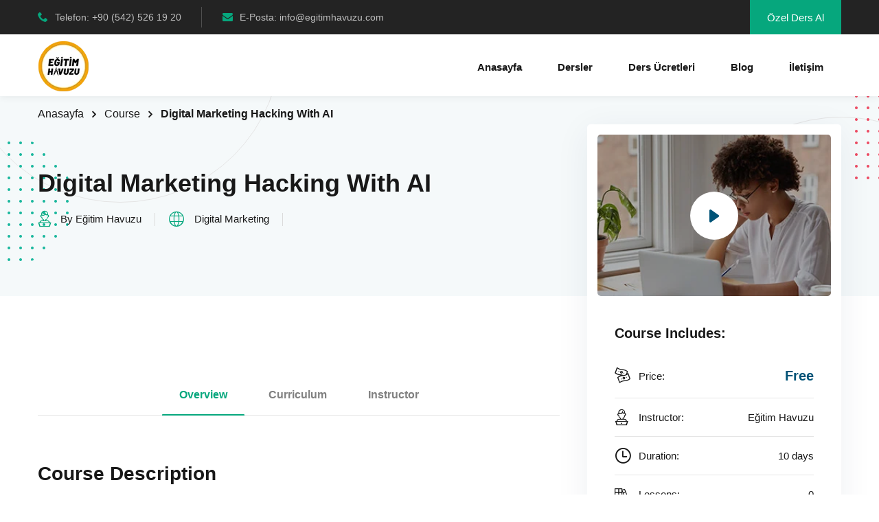

--- FILE ---
content_type: text/html; charset=UTF-8
request_url: https://egitimhavuzu.com/courses/digital-marketing-hacking-with-ai/
body_size: 33775
content:
<!DOCTYPE html><html lang="tr"><head><script data-no-optimize="1">var litespeed_docref=sessionStorage.getItem("litespeed_docref");litespeed_docref&&(Object.defineProperty(document,"referrer",{get:function(){return litespeed_docref}}),sessionStorage.removeItem("litespeed_docref"));</script> <meta charset="UTF-8"><meta name="viewport" content="width=device-width, initial-scale=1"><link rel="profile" href="https://gmpg.org/xfn/11"> <script id="lpData" type="litespeed/javascript">var lpData={"site_url":"https:\/\/egitimhavuzu.com","user_id":"0","theme":"edublink","lp_rest_url":"https:\/\/egitimhavuzu.com\/wp-json\/","nonce":"b37916d71e","is_course_archive":"","courses_url":"","urlParams":[],"lp_version":"4.2.6"}</script> <style id="learn-press-custom-css">:root {
				--lp-cotainer-max-with: 1290px;
				--lp-cotainer-padding: 2rem;
				--lp-primary-color: #ffb606;
				--lp-secondary-color: #442e66;
			}</style><meta name='robots' content='index, follow, max-image-preview:large, max-snippet:-1, max-video-preview:-1' /><title>Digital Marketing Hacking With AI - Eğitim Havuzu</title><link rel="canonical" href="https://egitimhavuzu.com/courses/digital-marketing-hacking-with-ai/" /><meta property="og:locale" content="tr_TR" /><meta property="og:type" content="article" /><meta property="og:title" content="Digital Marketing Hacking With AI - Eğitim Havuzu" /><meta property="og:description" content="Course Description Lorem ipsum dolor sit amet, consectetur adipisicing elit, sed do eiusmod tempor inc idid unt ut labore et&#8230;" /><meta property="og:url" content="https://egitimhavuzu.com/courses/digital-marketing-hacking-with-ai/" /><meta property="og:site_name" content="Eğitim Havuzu" /><meta property="og:image" content="https://egitimhavuzu.com/wp-content/uploads/2023/11/course-68.jpg" /><meta property="og:image:width" content="1200" /><meta property="og:image:height" content="800" /><meta property="og:image:type" content="image/jpeg" /><meta name="twitter:card" content="summary_large_image" /><meta name="twitter:label1" content="Tahmini okuma süresi" /><meta name="twitter:data1" content="1 dakika" /> <script type="application/ld+json" class="yoast-schema-graph">{"@context":"https://schema.org","@graph":[{"@type":"WebPage","@id":"https://egitimhavuzu.com/courses/digital-marketing-hacking-with-ai/","url":"https://egitimhavuzu.com/courses/digital-marketing-hacking-with-ai/","name":"Digital Marketing Hacking With AI - Eğitim Havuzu","isPartOf":{"@id":"https://egitimhavuzu.com/#website"},"primaryImageOfPage":{"@id":"https://egitimhavuzu.com/courses/digital-marketing-hacking-with-ai/#primaryimage"},"image":{"@id":"https://egitimhavuzu.com/courses/digital-marketing-hacking-with-ai/#primaryimage"},"thumbnailUrl":"https://egitimhavuzu.com/wp-content/uploads/2023/11/course-68.jpg","datePublished":"2023-01-18T05:47:37+00:00","dateModified":"2023-01-18T05:47:37+00:00","breadcrumb":{"@id":"https://egitimhavuzu.com/courses/digital-marketing-hacking-with-ai/#breadcrumb"},"inLanguage":"tr","potentialAction":[{"@type":"ReadAction","target":["https://egitimhavuzu.com/courses/digital-marketing-hacking-with-ai/"]}]},{"@type":"ImageObject","inLanguage":"tr","@id":"https://egitimhavuzu.com/courses/digital-marketing-hacking-with-ai/#primaryimage","url":"https://egitimhavuzu.com/wp-content/uploads/2023/11/course-68.jpg","contentUrl":"https://egitimhavuzu.com/wp-content/uploads/2023/11/course-68.jpg","width":1200,"height":800},{"@type":"BreadcrumbList","@id":"https://egitimhavuzu.com/courses/digital-marketing-hacking-with-ai/#breadcrumb","itemListElement":[{"@type":"ListItem","position":1,"name":"Anasayfa","item":"https://egitimhavuzu.com/"},{"@type":"ListItem","position":2,"name":"Digital Marketing Hacking With AI"}]},{"@type":"WebSite","@id":"https://egitimhavuzu.com/#website","url":"https://egitimhavuzu.com/","name":"Eğitim Havuzu","description":"Online Özel Ders","publisher":{"@id":"https://egitimhavuzu.com/#organization"},"potentialAction":[{"@type":"SearchAction","target":{"@type":"EntryPoint","urlTemplate":"https://egitimhavuzu.com/?s={search_term_string}"},"query-input":"required name=search_term_string"}],"inLanguage":"tr"},{"@type":"Organization","@id":"https://egitimhavuzu.com/#organization","name":"Eğitim Havuzu","url":"https://egitimhavuzu.com/","logo":{"@type":"ImageObject","inLanguage":"tr","@id":"https://egitimhavuzu.com/#/schema/logo/image/","url":"https://egitimhavuzu.com/wp-content/uploads/2024/01/cropped-logov22-1.png","contentUrl":"https://egitimhavuzu.com/wp-content/uploads/2024/01/cropped-logov22-1.png","width":75,"height":75,"caption":"Eğitim Havuzu"},"image":{"@id":"https://egitimhavuzu.com/#/schema/logo/image/"},"sameAs":["https://www.instagram.com/egitimhavuzu/","https://www.linkedin.com/company/eitim-havuzu/?viewAsMember=true"]}]}</script>  <script type='application/javascript'>console.log('PixelYourSite Free version 9.4.7.1');</script> <link rel='dns-prefetch' href='//fonts.googleapis.com' /><link rel='preconnect' href='https://fonts.gstatic.com' crossorigin /><link rel="alternate" type="application/rss+xml" title="Eğitim Havuzu &raquo; akışı" href="https://egitimhavuzu.com/feed/" /><link rel="alternate" type="application/rss+xml" title="Eğitim Havuzu &raquo; yorum akışı" href="https://egitimhavuzu.com/comments/feed/" /><link rel="alternate" type="application/rss+xml" title="Eğitim Havuzu &raquo; Digital Marketing Hacking With AI yorum akışı" href="https://egitimhavuzu.com/courses/digital-marketing-hacking-with-ai/feed/" /><link rel="alternate" title="oEmbed (JSON)" type="application/json+oembed" href="https://egitimhavuzu.com/wp-json/oembed/1.0/embed?url=https%3A%2F%2Fegitimhavuzu.com%2Fcourses%2Fdigital-marketing-hacking-with-ai%2F" /><link rel="alternate" title="oEmbed (XML)" type="text/xml+oembed" href="https://egitimhavuzu.com/wp-json/oembed/1.0/embed?url=https%3A%2F%2Fegitimhavuzu.com%2Fcourses%2Fdigital-marketing-hacking-with-ai%2F&#038;format=xml" /><style id='wp-img-auto-sizes-contain-inline-css' type='text/css'>img:is([sizes=auto i],[sizes^="auto," i]){contain-intrinsic-size:3000px 1500px}
/*# sourceURL=wp-img-auto-sizes-contain-inline-css */</style><link data-optimized="2" rel="stylesheet" href="https://egitimhavuzu.com/wp-content/litespeed/css/0ad9cb6883113cbd43b057dd84cfac42.css?ver=724af" /><style id='global-styles-inline-css' type='text/css'>:root{--wp--preset--aspect-ratio--square: 1;--wp--preset--aspect-ratio--4-3: 4/3;--wp--preset--aspect-ratio--3-4: 3/4;--wp--preset--aspect-ratio--3-2: 3/2;--wp--preset--aspect-ratio--2-3: 2/3;--wp--preset--aspect-ratio--16-9: 16/9;--wp--preset--aspect-ratio--9-16: 9/16;--wp--preset--color--black: #000000;--wp--preset--color--cyan-bluish-gray: #abb8c3;--wp--preset--color--white: #ffffff;--wp--preset--color--pale-pink: #f78da7;--wp--preset--color--vivid-red: #cf2e2e;--wp--preset--color--luminous-vivid-orange: #ff6900;--wp--preset--color--luminous-vivid-amber: #fcb900;--wp--preset--color--light-green-cyan: #7bdcb5;--wp--preset--color--vivid-green-cyan: #00d084;--wp--preset--color--pale-cyan-blue: #8ed1fc;--wp--preset--color--vivid-cyan-blue: #0693e3;--wp--preset--color--vivid-purple: #9b51e0;--wp--preset--gradient--vivid-cyan-blue-to-vivid-purple: linear-gradient(135deg,rgb(6,147,227) 0%,rgb(155,81,224) 100%);--wp--preset--gradient--light-green-cyan-to-vivid-green-cyan: linear-gradient(135deg,rgb(122,220,180) 0%,rgb(0,208,130) 100%);--wp--preset--gradient--luminous-vivid-amber-to-luminous-vivid-orange: linear-gradient(135deg,rgb(252,185,0) 0%,rgb(255,105,0) 100%);--wp--preset--gradient--luminous-vivid-orange-to-vivid-red: linear-gradient(135deg,rgb(255,105,0) 0%,rgb(207,46,46) 100%);--wp--preset--gradient--very-light-gray-to-cyan-bluish-gray: linear-gradient(135deg,rgb(238,238,238) 0%,rgb(169,184,195) 100%);--wp--preset--gradient--cool-to-warm-spectrum: linear-gradient(135deg,rgb(74,234,220) 0%,rgb(151,120,209) 20%,rgb(207,42,186) 40%,rgb(238,44,130) 60%,rgb(251,105,98) 80%,rgb(254,248,76) 100%);--wp--preset--gradient--blush-light-purple: linear-gradient(135deg,rgb(255,206,236) 0%,rgb(152,150,240) 100%);--wp--preset--gradient--blush-bordeaux: linear-gradient(135deg,rgb(254,205,165) 0%,rgb(254,45,45) 50%,rgb(107,0,62) 100%);--wp--preset--gradient--luminous-dusk: linear-gradient(135deg,rgb(255,203,112) 0%,rgb(199,81,192) 50%,rgb(65,88,208) 100%);--wp--preset--gradient--pale-ocean: linear-gradient(135deg,rgb(255,245,203) 0%,rgb(182,227,212) 50%,rgb(51,167,181) 100%);--wp--preset--gradient--electric-grass: linear-gradient(135deg,rgb(202,248,128) 0%,rgb(113,206,126) 100%);--wp--preset--gradient--midnight: linear-gradient(135deg,rgb(2,3,129) 0%,rgb(40,116,252) 100%);--wp--preset--font-size--small: 13px;--wp--preset--font-size--medium: 20px;--wp--preset--font-size--large: 36px;--wp--preset--font-size--x-large: 42px;--wp--preset--spacing--20: 0.44rem;--wp--preset--spacing--30: 0.67rem;--wp--preset--spacing--40: 1rem;--wp--preset--spacing--50: 1.5rem;--wp--preset--spacing--60: 2.25rem;--wp--preset--spacing--70: 3.38rem;--wp--preset--spacing--80: 5.06rem;--wp--preset--shadow--natural: 6px 6px 9px rgba(0, 0, 0, 0.2);--wp--preset--shadow--deep: 12px 12px 50px rgba(0, 0, 0, 0.4);--wp--preset--shadow--sharp: 6px 6px 0px rgba(0, 0, 0, 0.2);--wp--preset--shadow--outlined: 6px 6px 0px -3px rgb(255, 255, 255), 6px 6px rgb(0, 0, 0);--wp--preset--shadow--crisp: 6px 6px 0px rgb(0, 0, 0);}:where(.is-layout-flex){gap: 0.5em;}:where(.is-layout-grid){gap: 0.5em;}body .is-layout-flex{display: flex;}.is-layout-flex{flex-wrap: wrap;align-items: center;}.is-layout-flex > :is(*, div){margin: 0;}body .is-layout-grid{display: grid;}.is-layout-grid > :is(*, div){margin: 0;}:where(.wp-block-columns.is-layout-flex){gap: 2em;}:where(.wp-block-columns.is-layout-grid){gap: 2em;}:where(.wp-block-post-template.is-layout-flex){gap: 1.25em;}:where(.wp-block-post-template.is-layout-grid){gap: 1.25em;}.has-black-color{color: var(--wp--preset--color--black) !important;}.has-cyan-bluish-gray-color{color: var(--wp--preset--color--cyan-bluish-gray) !important;}.has-white-color{color: var(--wp--preset--color--white) !important;}.has-pale-pink-color{color: var(--wp--preset--color--pale-pink) !important;}.has-vivid-red-color{color: var(--wp--preset--color--vivid-red) !important;}.has-luminous-vivid-orange-color{color: var(--wp--preset--color--luminous-vivid-orange) !important;}.has-luminous-vivid-amber-color{color: var(--wp--preset--color--luminous-vivid-amber) !important;}.has-light-green-cyan-color{color: var(--wp--preset--color--light-green-cyan) !important;}.has-vivid-green-cyan-color{color: var(--wp--preset--color--vivid-green-cyan) !important;}.has-pale-cyan-blue-color{color: var(--wp--preset--color--pale-cyan-blue) !important;}.has-vivid-cyan-blue-color{color: var(--wp--preset--color--vivid-cyan-blue) !important;}.has-vivid-purple-color{color: var(--wp--preset--color--vivid-purple) !important;}.has-black-background-color{background-color: var(--wp--preset--color--black) !important;}.has-cyan-bluish-gray-background-color{background-color: var(--wp--preset--color--cyan-bluish-gray) !important;}.has-white-background-color{background-color: var(--wp--preset--color--white) !important;}.has-pale-pink-background-color{background-color: var(--wp--preset--color--pale-pink) !important;}.has-vivid-red-background-color{background-color: var(--wp--preset--color--vivid-red) !important;}.has-luminous-vivid-orange-background-color{background-color: var(--wp--preset--color--luminous-vivid-orange) !important;}.has-luminous-vivid-amber-background-color{background-color: var(--wp--preset--color--luminous-vivid-amber) !important;}.has-light-green-cyan-background-color{background-color: var(--wp--preset--color--light-green-cyan) !important;}.has-vivid-green-cyan-background-color{background-color: var(--wp--preset--color--vivid-green-cyan) !important;}.has-pale-cyan-blue-background-color{background-color: var(--wp--preset--color--pale-cyan-blue) !important;}.has-vivid-cyan-blue-background-color{background-color: var(--wp--preset--color--vivid-cyan-blue) !important;}.has-vivid-purple-background-color{background-color: var(--wp--preset--color--vivid-purple) !important;}.has-black-border-color{border-color: var(--wp--preset--color--black) !important;}.has-cyan-bluish-gray-border-color{border-color: var(--wp--preset--color--cyan-bluish-gray) !important;}.has-white-border-color{border-color: var(--wp--preset--color--white) !important;}.has-pale-pink-border-color{border-color: var(--wp--preset--color--pale-pink) !important;}.has-vivid-red-border-color{border-color: var(--wp--preset--color--vivid-red) !important;}.has-luminous-vivid-orange-border-color{border-color: var(--wp--preset--color--luminous-vivid-orange) !important;}.has-luminous-vivid-amber-border-color{border-color: var(--wp--preset--color--luminous-vivid-amber) !important;}.has-light-green-cyan-border-color{border-color: var(--wp--preset--color--light-green-cyan) !important;}.has-vivid-green-cyan-border-color{border-color: var(--wp--preset--color--vivid-green-cyan) !important;}.has-pale-cyan-blue-border-color{border-color: var(--wp--preset--color--pale-cyan-blue) !important;}.has-vivid-cyan-blue-border-color{border-color: var(--wp--preset--color--vivid-cyan-blue) !important;}.has-vivid-purple-border-color{border-color: var(--wp--preset--color--vivid-purple) !important;}.has-vivid-cyan-blue-to-vivid-purple-gradient-background{background: var(--wp--preset--gradient--vivid-cyan-blue-to-vivid-purple) !important;}.has-light-green-cyan-to-vivid-green-cyan-gradient-background{background: var(--wp--preset--gradient--light-green-cyan-to-vivid-green-cyan) !important;}.has-luminous-vivid-amber-to-luminous-vivid-orange-gradient-background{background: var(--wp--preset--gradient--luminous-vivid-amber-to-luminous-vivid-orange) !important;}.has-luminous-vivid-orange-to-vivid-red-gradient-background{background: var(--wp--preset--gradient--luminous-vivid-orange-to-vivid-red) !important;}.has-very-light-gray-to-cyan-bluish-gray-gradient-background{background: var(--wp--preset--gradient--very-light-gray-to-cyan-bluish-gray) !important;}.has-cool-to-warm-spectrum-gradient-background{background: var(--wp--preset--gradient--cool-to-warm-spectrum) !important;}.has-blush-light-purple-gradient-background{background: var(--wp--preset--gradient--blush-light-purple) !important;}.has-blush-bordeaux-gradient-background{background: var(--wp--preset--gradient--blush-bordeaux) !important;}.has-luminous-dusk-gradient-background{background: var(--wp--preset--gradient--luminous-dusk) !important;}.has-pale-ocean-gradient-background{background: var(--wp--preset--gradient--pale-ocean) !important;}.has-electric-grass-gradient-background{background: var(--wp--preset--gradient--electric-grass) !important;}.has-midnight-gradient-background{background: var(--wp--preset--gradient--midnight) !important;}.has-small-font-size{font-size: var(--wp--preset--font-size--small) !important;}.has-medium-font-size{font-size: var(--wp--preset--font-size--medium) !important;}.has-large-font-size{font-size: var(--wp--preset--font-size--large) !important;}.has-x-large-font-size{font-size: var(--wp--preset--font-size--x-large) !important;}
/*# sourceURL=global-styles-inline-css */</style><style id='classic-theme-styles-inline-css' type='text/css'>/*! This file is auto-generated */
.wp-block-button__link{color:#fff;background-color:#32373c;border-radius:9999px;box-shadow:none;text-decoration:none;padding:calc(.667em + 2px) calc(1.333em + 2px);font-size:1.125em}.wp-block-file__button{background:#32373c;color:#fff;text-decoration:none}
/*# sourceURL=/wp-includes/css/classic-themes.min.css */</style><style id='edublink-main-inline-css' type='text/css'>:root {
			--edublink-color-primary: #06A77D;
			--edublink-color-primary-alt: #06A77D;
			--edublink-color-secondary: #005377;
			--edublink-color-textSecondary: #ff5b5c;
			--edublink-color-tertiary: #f8b81f;
			--edublink-color-dark: #231F40;
			--edublink-color-body: #808080;
			--edublink-color-heading: #181818;
			--edublink-color-white: #ffffff;
			--edublink-color-shade: #F5F5F5;
			--edublink-color-border: #e5e5e5;
			--edublink-color-black: #000000;
			--edublink-color-off-white: #bababa;
			--edublink-color-lighten01: #f0f4f5;
			--edublink-color-lighten02: #edf5f8;
			--edublink-color-lighten03: #f5f1eb;
			--edublink-color-lighten04: #f7f5f2;
			--edublink-color-extra01: #0ecd73;
			--edublink-color-extra02: #8e56ff;
			--edublink-color-extra03: #f92596;
			--edublink-color-extra04: #5866eb;
			--edublink-color-extra05: #f8941f;
			--edublink-color-extra06: #39c0fa;
			--edublink-color-extra07: #da04f8;
			--edublink-color-extra08: #4664e4;
			--edublink-color-extra09: #525151;
			--edublink-color-extra10: #404040;
			--edublink-color-extra11: #22272e;
			--edublink-gradient-primary: linear-gradient(-90deg, var(--edublink-color-primary-alt) 0%, var(--edublink-color-primary) 100%);
			--edublink-gradient-primary-alt: linear-gradient(-90deg, var(--edublink-color-primary) 0%, var(--edublink-color-primary-alt) 100%);
			--edublink-radius-small: 5px;
			--edublink-radius: 10px;
			--edublink-radius-big: 16px;
			--edublink-p-light: 300;
			--edublink-p-regular: 400;
			--edublink-p-medium: 500;
			--edublink-p-semi-bold: 600;
			--edublink-p-bold: 700;
			--edublink-p-extra-bold: 800;
			--edublink-p-black: 900;
			--edublink-shadow-darker: 0px 10px 50px 0px rgba(26,46,85,0.1);
			--edublink-shadow-darker2: 0px 20px 50px 0px rgba(26,46,85,0.1);
			--edublink-shadow-dark: 0px 10px 30px 0px rgba(20,36,66,0.15);
			--edublink-shadow-darkest: 0px 10px 30px 0px rgba(0,0,0,0.05);
			--edublink-shadow-darker3: 0px 4px 50px 0px rgba(0, 0, 0, 0.1);
			--edublink-shadow-darker4: 0px 20px 70px 0px rgba(15, 107, 92, 0.2);
			--edublink-transition: 0.3s;
			--edublink-transition-2: 0.5s;
			--edublink-transition-transform: transform .65s cubic-bezier(.23,1,.32,1);
			--edublink-font-primary: 'Montserrat', sans-serif;
			--edublink-font-secondary: 'Montserrat', sans-serif;
			--edublink-font-size-b1: 15px;
			--edublink-font-size-b2: 13px;
			--edublink-font-size-b3: 14px;
			--edublink-font-size-b4: 12px;
			--edublink-line-height-b1: 1.73;
			--edublink-line-height-b2: 1.85;
			--edublink-line-height-b3: 1.6;
			--edublink-line-height-b4: 1.3;
			--edublink-h1: 50px;
			--edublink-h2: 36px;
			--edublink-h3: 28px;
			--edublink-h4: 20px;
			--edublink-h5: 18px;
			--edublink-h6: 16px;
			--edublink-h1-lineHeight: 1.2;
			--edublink-h2-lineHeight: 1.39;
			--edublink-h3-lineHeight: 1.43;
			--edublink-h4-lineHeight: 1.4;
			--edublink-h5-lineHeight: 1.45;
			--edublink-h6-lineHeight: 1.62;
		}
/*# sourceURL=edublink-main-inline-css */</style><link rel="preload" as="style" href="https://fonts.googleapis.com/css?family=Montserrat&#038;display=swap&#038;ver=1705060308" /><noscript><link rel="stylesheet" href="https://fonts.googleapis.com/css?family=Montserrat&#038;display=swap&#038;ver=1705060308" /></noscript> <script type="litespeed/javascript" data-src="https://egitimhavuzu.com/wp-includes/js/jquery/jquery.min.js" id="jquery-core-js"></script> <script id="pys-js-extra" type="litespeed/javascript">var pysOptions={"staticEvents":{"facebook":{"init_event":[{"delay":0,"type":"static","name":"PageView","pixelIds":["263630261788104"],"eventID":"de2dc32f-82e1-488b-a104-0fb2298b172e","params":{"page_title":"Digital Marketing Hacking With AI","post_type":"lp_course","post_id":15640,"plugin":"PixelYourSite","user_role":"guest","event_url":"egitimhavuzu.com/courses/digital-marketing-hacking-with-ai/"},"e_id":"init_event","ids":[],"hasTimeWindow":!1,"timeWindow":0,"woo_order":"","edd_order":""}]}},"dynamicEvents":{"automatic_event_form":{"facebook":{"delay":0,"type":"dyn","name":"Form","pixelIds":["263630261788104"],"eventID":"d420783d-ea11-4fdc-8842-a79a0817ad25","params":{"page_title":"Digital Marketing Hacking With AI","post_type":"lp_course","post_id":15640,"plugin":"PixelYourSite","user_role":"guest","event_url":"egitimhavuzu.com/courses/digital-marketing-hacking-with-ai/"},"e_id":"automatic_event_form","ids":[],"hasTimeWindow":!1,"timeWindow":0,"woo_order":"","edd_order":""},"ga":{"delay":0,"type":"dyn","name":"Form","trackingIds":["G-09L5X2JSKD"],"params":{"non_interaction":!1,"page_title":"Digital Marketing Hacking With AI","post_type":"lp_course","post_id":15640,"plugin":"PixelYourSite","user_role":"guest","event_url":"egitimhavuzu.com/courses/digital-marketing-hacking-with-ai/"},"e_id":"automatic_event_form","ids":[],"hasTimeWindow":!1,"timeWindow":0,"pixelIds":[],"eventID":"","woo_order":"","edd_order":""}},"automatic_event_download":{"facebook":{"delay":0,"type":"dyn","name":"Download","extensions":["","doc","exe","js","pdf","ppt","tgz","zip","xls"],"pixelIds":["263630261788104"],"eventID":"6b9c5959-b578-479f-9746-40ce5e12b7f2","params":{"page_title":"Digital Marketing Hacking With AI","post_type":"lp_course","post_id":15640,"plugin":"PixelYourSite","user_role":"guest","event_url":"egitimhavuzu.com/courses/digital-marketing-hacking-with-ai/"},"e_id":"automatic_event_download","ids":[],"hasTimeWindow":!1,"timeWindow":0,"woo_order":"","edd_order":""},"ga":{"delay":0,"type":"dyn","name":"Download","extensions":["","doc","exe","js","pdf","ppt","tgz","zip","xls"],"trackingIds":["G-09L5X2JSKD"],"params":{"non_interaction":!1,"page_title":"Digital Marketing Hacking With AI","post_type":"lp_course","post_id":15640,"plugin":"PixelYourSite","user_role":"guest","event_url":"egitimhavuzu.com/courses/digital-marketing-hacking-with-ai/"},"e_id":"automatic_event_download","ids":[],"hasTimeWindow":!1,"timeWindow":0,"pixelIds":[],"eventID":"","woo_order":"","edd_order":""}},"automatic_event_comment":{"facebook":{"delay":0,"type":"dyn","name":"Comment","pixelIds":["263630261788104"],"eventID":"4d80e6ce-a42f-4140-86e0-3e9c8ac5101f","params":{"page_title":"Digital Marketing Hacking With AI","post_type":"lp_course","post_id":15640,"plugin":"PixelYourSite","user_role":"guest","event_url":"egitimhavuzu.com/courses/digital-marketing-hacking-with-ai/"},"e_id":"automatic_event_comment","ids":[],"hasTimeWindow":!1,"timeWindow":0,"woo_order":"","edd_order":""},"ga":{"delay":0,"type":"dyn","name":"Comment","trackingIds":["G-09L5X2JSKD"],"params":{"non_interaction":!1,"page_title":"Digital Marketing Hacking With AI","post_type":"lp_course","post_id":15640,"plugin":"PixelYourSite","user_role":"guest","event_url":"egitimhavuzu.com/courses/digital-marketing-hacking-with-ai/"},"e_id":"automatic_event_comment","ids":[],"hasTimeWindow":!1,"timeWindow":0,"pixelIds":[],"eventID":"","woo_order":"","edd_order":""}},"automatic_event_scroll":{"facebook":{"delay":0,"type":"dyn","name":"PageScroll","scroll_percent":30,"pixelIds":["263630261788104"],"eventID":"83e3020d-8f56-4e6f-8ccd-63cbd75309de","params":{"page_title":"Digital Marketing Hacking With AI","post_type":"lp_course","post_id":15640,"plugin":"PixelYourSite","user_role":"guest","event_url":"egitimhavuzu.com/courses/digital-marketing-hacking-with-ai/"},"e_id":"automatic_event_scroll","ids":[],"hasTimeWindow":!1,"timeWindow":0,"woo_order":"","edd_order":""},"ga":{"delay":0,"type":"dyn","name":"PageScroll","scroll_percent":30,"trackingIds":["G-09L5X2JSKD"],"params":{"non_interaction":!1,"page_title":"Digital Marketing Hacking With AI","post_type":"lp_course","post_id":15640,"plugin":"PixelYourSite","user_role":"guest","event_url":"egitimhavuzu.com/courses/digital-marketing-hacking-with-ai/"},"e_id":"automatic_event_scroll","ids":[],"hasTimeWindow":!1,"timeWindow":0,"pixelIds":[],"eventID":"","woo_order":"","edd_order":""}},"automatic_event_time_on_page":{"facebook":{"delay":0,"type":"dyn","name":"TimeOnPage","time_on_page":30,"pixelIds":["263630261788104"],"eventID":"f94821ad-f545-4663-aa99-230448f0e8c2","params":{"page_title":"Digital Marketing Hacking With AI","post_type":"lp_course","post_id":15640,"plugin":"PixelYourSite","user_role":"guest","event_url":"egitimhavuzu.com/courses/digital-marketing-hacking-with-ai/"},"e_id":"automatic_event_time_on_page","ids":[],"hasTimeWindow":!1,"timeWindow":0,"woo_order":"","edd_order":""},"ga":{"delay":0,"type":"dyn","name":"TimeOnPage","time_on_page":30,"trackingIds":["G-09L5X2JSKD"],"params":{"non_interaction":!1,"page_title":"Digital Marketing Hacking With AI","post_type":"lp_course","post_id":15640,"plugin":"PixelYourSite","user_role":"guest","event_url":"egitimhavuzu.com/courses/digital-marketing-hacking-with-ai/"},"e_id":"automatic_event_time_on_page","ids":[],"hasTimeWindow":!1,"timeWindow":0,"pixelIds":[],"eventID":"","woo_order":"","edd_order":""}}},"triggerEvents":[],"triggerEventTypes":[],"facebook":{"pixelIds":["263630261788104"],"advancedMatching":[],"advancedMatchingEnabled":!0,"removeMetadata":!1,"contentParams":{"post_type":"lp_course","post_id":15640,"content_name":"Digital Marketing Hacking With AI","tags":"","categories":"Digital Marketing"},"commentEventEnabled":!0,"wooVariableAsSimple":!1,"downloadEnabled":!0,"formEventEnabled":!0,"serverApiEnabled":!0,"wooCRSendFromServer":!1,"send_external_id":null},"ga":{"trackingIds":["G-09L5X2JSKD"],"enhanceLinkAttr":!1,"anonimizeIP":!1,"commentEventEnabled":!0,"commentEventNonInteractive":!1,"downloadEnabled":!0,"downloadEventNonInteractive":!1,"formEventEnabled":!0,"crossDomainEnabled":!1,"crossDomainAcceptIncoming":!1,"crossDomainDomains":[],"isDebugEnabled":[!1],"disableAdvertisingFeatures":!1,"disableAdvertisingPersonalization":!1,"wooVariableAsSimple":!1},"debug":"","siteUrl":"https://egitimhavuzu.com","ajaxUrl":"https://egitimhavuzu.com/wp-admin/admin-ajax.php","ajax_event":"d79518226a","enable_remove_download_url_param":"1","cookie_duration":"7","last_visit_duration":"60","enable_success_send_form":"","ajaxForServerEvent":"1","send_external_id":"1","external_id_expire":"180","gdpr":{"ajax_enabled":!1,"all_disabled_by_api":!1,"facebook_disabled_by_api":!1,"analytics_disabled_by_api":!1,"google_ads_disabled_by_api":!1,"pinterest_disabled_by_api":!1,"bing_disabled_by_api":!1,"externalID_disabled_by_api":!1,"facebook_prior_consent_enabled":!0,"analytics_prior_consent_enabled":!0,"google_ads_prior_consent_enabled":null,"pinterest_prior_consent_enabled":!0,"bing_prior_consent_enabled":!0,"cookiebot_integration_enabled":!1,"cookiebot_facebook_consent_category":"marketing","cookiebot_analytics_consent_category":"statistics","cookiebot_tiktok_consent_category":"marketing","cookiebot_google_ads_consent_category":null,"cookiebot_pinterest_consent_category":"marketing","cookiebot_bing_consent_category":"marketing","consent_magic_integration_enabled":!1,"real_cookie_banner_integration_enabled":!1,"cookie_notice_integration_enabled":!1,"cookie_law_info_integration_enabled":!1},"cookie":{"disabled_all_cookie":!1,"disabled_advanced_form_data_cookie":!1,"disabled_landing_page_cookie":!1,"disabled_first_visit_cookie":!1,"disabled_trafficsource_cookie":!1,"disabled_utmTerms_cookie":!1,"disabled_utmId_cookie":!1},"woo":{"enabled":!1},"edd":{"enabled":!1}}</script> <script id="utils-js-extra" type="litespeed/javascript">var userSettings={"url":"/","uid":"0","time":"1770056466","secure":"1"}</script> <script id="lp-global-js-extra" type="litespeed/javascript">var lpGlobalSettings={"siteurl":"https://egitimhavuzu.com","ajax":"https://egitimhavuzu.com/wp-admin/admin-ajax.php","courses_url":"","post_id":15640,"user_id":0,"theme":"edublink","localize":{"button_ok":"OK","button_cancel":"Cancel","button_yes":"Yes","button_no":"No"},"lp_rest_url":"https://egitimhavuzu.com/wp-json/","nonce":"b37916d71e","option_enable_popup_confirm_finish":"yes","is_course_archive":"","lpArchiveSkeleton":[],"lpArchiveLoadAjax":1,"lpArchiveNoLoadAjaxFirst":0,"lpArchivePaginationType":"","noLoadCoursesJs":0}</script> <link rel="https://api.w.org/" href="https://egitimhavuzu.com/wp-json/" /><link rel="alternate" title="JSON" type="application/json" href="https://egitimhavuzu.com/wp-json/wp/v2/lp_course/15640" /><meta name="generator" content="Redux 4.4.11" /><meta name="facebook-domain-verification" content="lqyfuh0ptnof2g4s3aenzg4lbnq5vo" /> <script type="litespeed/javascript">(function(){window.onpageshow=function(event){if(typeof window.wpforms!=='undefined'&&event.persisted){window.location.reload()}}}())</script> <meta name="generator" content="Elementor 3.19.0; features: e_optimized_assets_loading, e_optimized_css_loading, e_font_icon_svg, additional_custom_breakpoints, block_editor_assets_optimize, e_image_loading_optimization; settings: css_print_method-external, google_font-enabled, font_display-swap"><style type="text/css">.site-title,
			.site-description {
				position: absolute;
				clip: rect(1px, 1px, 1px, 1px);
			}</style><link rel="icon" href="https://egitimhavuzu.com/wp-content/uploads/2024/01/cropped-logov15-32x32.png" sizes="32x32" /><link rel="icon" href="https://egitimhavuzu.com/wp-content/uploads/2024/01/cropped-logov15-192x192.png" sizes="192x192" /><link rel="apple-touch-icon" href="https://egitimhavuzu.com/wp-content/uploads/2024/01/cropped-logov15-180x180.png" /><meta name="msapplication-TileImage" content="https://egitimhavuzu.com/wp-content/uploads/2024/01/cropped-logov15-270x270.png" /><style type="text/css" id="wp-custom-css">div[class="blog-details-top"] {display:none !important;} 

.elementor-page.single .edublink-main-content-inner{
	padding-top:40px!important;
	padding-bottom:40px!important;
}

div.wpforms-container-full input[type="submit"]:not(:hover):not(:active), div.wpforms-container-full button[type="submit"]:not(:hover):not(:active), div.wpforms-container-full .wpforms-page-button:not(:hover):not(:active) {
	background-color:#06A77D!important;
}

.edu-blog .content .category-wrap a {
	display:none!important;
}
@media only screen and (min-width: 768px) {
    div.edublink-header-right-side {
        display: none !important;
    }
}
.edublink-header-area .header-quote .quote-icon button i {
        display: none !important;
    }


div[class="grecaptcha-badge"] {display:none !important;}

div[class="devsblink-progress-parent devsblink-backto-top-active"] {display:none !important;}</style><style id="wpforms-css-vars-root">:root {
					--wpforms-field-border-radius: 3px;
--wpforms-field-border-style: solid;
--wpforms-field-border-size: 1px;
--wpforms-field-background-color: #ffffff;
--wpforms-field-border-color: rgba( 0, 0, 0, 0.25 );
--wpforms-field-border-color-spare: rgba( 0, 0, 0, 0.25 );
--wpforms-field-text-color: rgba( 0, 0, 0, 0.7 );
--wpforms-field-menu-color: #ffffff;
--wpforms-label-color: rgba( 0, 0, 0, 0.85 );
--wpforms-label-sublabel-color: rgba( 0, 0, 0, 0.55 );
--wpforms-label-error-color: #d63637;
--wpforms-button-border-radius: 3px;
--wpforms-button-border-style: none;
--wpforms-button-border-size: 1px;
--wpforms-button-background-color: #066aab;
--wpforms-button-border-color: #066aab;
--wpforms-button-text-color: #ffffff;
--wpforms-page-break-color: #066aab;
--wpforms-background-image: none;
--wpforms-background-position: center center;
--wpforms-background-repeat: no-repeat;
--wpforms-background-size: cover;
--wpforms-background-width: 100px;
--wpforms-background-height: 100px;
--wpforms-background-color: rgba( 0, 0, 0, 0 );
--wpforms-background-url: none;
--wpforms-container-padding: 0px;
--wpforms-container-border-style: none;
--wpforms-container-border-width: 1px;
--wpforms-container-border-color: #000000;
--wpforms-container-border-radius: 3px;
--wpforms-field-size-input-height: 43px;
--wpforms-field-size-input-spacing: 15px;
--wpforms-field-size-font-size: 16px;
--wpforms-field-size-line-height: 19px;
--wpforms-field-size-padding-h: 14px;
--wpforms-field-size-checkbox-size: 16px;
--wpforms-field-size-sublabel-spacing: 5px;
--wpforms-field-size-icon-size: 1;
--wpforms-label-size-font-size: 16px;
--wpforms-label-size-line-height: 19px;
--wpforms-label-size-sublabel-font-size: 14px;
--wpforms-label-size-sublabel-line-height: 17px;
--wpforms-button-size-font-size: 17px;
--wpforms-button-size-height: 41px;
--wpforms-button-size-padding-h: 15px;
--wpforms-button-size-margin-top: 10px;
--wpforms-container-shadow-size-box-shadow: none;

				}</style> <script type="litespeed/javascript">(function(w,d,s,l,i){w[l]=w[l]||[];w[l].push({'gtm.start':new Date().getTime(),event:'gtm.js'});var f=d.getElementsByTagName(s)[0],j=d.createElement(s),dl=l!='dataLayer'?'&l='+l:'';j.async=!0;j.src='https://www.googletagmanager.com/gtm.js?id='+i+dl;f.parentNode.insertBefore(j,f)})(window,document,'script','dataLayer','GTM-KGPXD9TX')</script> </head><body data-rsssl=1 class="wp-singular lp_course-template-default single single-lp_course postid-15640 wp-custom-logo wp-embed-responsive wp-theme-edublink edublink learnpress learnpress-page theme-name-edublink edublink-sticky-header-enable elementor-default elementor-kit-9">
<noscript><iframe data-lazyloaded="1" src="about:blank" data-litespeed-src="https://www.googletagmanager.com/ns.html?id=GTM-KGPXD9TX"
height="0" width="0" style="display:none;visibility:hidden"></iframe></noscript>
 <script type="litespeed/javascript" data-src="https://www.googletagmanager.com/gtag/js?id=AW-716402309"></script> <script type="litespeed/javascript">window.dataLayer=window.dataLayer||[];function gtag(){dataLayer.push(arguments)}
gtag('js',new Date());gtag('config','AW-716402309')</script> <div id="page" class="site"><a class="skip-link screen-reader-text" href="#content">Skip to content</a><header id="masthead" class="site-header theme-header-6-alt header-get-sticky"><div class="eb-header-top-bar eb-top-bar-style-2"><div class="edublink-container"><div class="edublink-header-top-content"><div class="header-top-left"><div class="header-top-phone"><a href="tel:+90 (542) 526 19 20"><i class="icon-phone"></i>Telefon: +90 (542) 526 19 20</a></div><div class="header-top-email"><a href="mailto:info@egitimhavuzu.com"><i class="icon-envelope"></i>E-Posta: info@egitimhavuzu.com</a></div></div><div class="header-top-right"><a href="https://egitimhavuzu.com/ozel-ders-al/" target="_self" class="edu-btn btn-medium">Özel Ders Al</a></div></div></div></div><div class="edublink-header-area edublink-navbar edublink-navbar-expand-lg"><div class="edublink-container"><div class="eb-header-navbar edublink-align-items-center"><div class="site-branding site-logo-info"><div class="logo-wrapper" itemscope itemtype="http://schema.org/Brand"><a href="https://egitimhavuzu.com/" class="navbar-brand site-main-logo" rel="home"><img data-lazyloaded="1" src="[data-uri]" width="75" height="75" data-src="https://egitimhavuzu.com/wp-content/uploads/2024/01/cropped-logov22-1.png" class="site-logo" alt="Eğitim Havuzu" decoding="async" /></a><a href="https://egitimhavuzu.com/" class="navbar-brand site-white-logo"><img data-lazyloaded="1" src="[data-uri]" width="75" height="75" data-src="https://egitimhavuzu.com/wp-content/uploads/2024/01/logov22.png" class="header-white-logo" alt="Eğitim Havuzu" /></a></div></div><div class="edublink-theme-header-nav edublink-d-none edublink-d-xl-block"><nav id="site-navigation" class="main-navigation edublink-theme-nav edublink-navbar-collapse"><div class="edublink-navbar-primary-menu"><div id="primary-menu-container-id" class="primary-menu-container-class"><ul id="primary-menu-custom-id" class="edublink-default-header-navbar edublink-navbar-nav edublink-navbar-right"><li itemscope="itemscope" itemtype="https://www.schema.org/SiteNavigationElement" id="menu-item-19357" class="menu-item menu-item-type-post_type menu-item-object-page menu-item-home nav-item menu-item-19357 menu-align-left"><a class="nav-link" href="https://egitimhavuzu.com/">Anasayfa</a></li><li itemscope="itemscope" itemtype="https://www.schema.org/SiteNavigationElement" id="menu-item-19359" class="menu-item menu-item-type-post_type menu-item-object-page nav-item menu-item-19359 menu-align-left"><a class="nav-link" href="https://egitimhavuzu.com/dersler/">Dersler</a></li><li itemscope="itemscope" itemtype="https://www.schema.org/SiteNavigationElement" id="menu-item-19382" class="menu-item menu-item-type-post_type menu-item-object-page nav-item menu-item-19382 menu-align-left"><a class="nav-link" href="https://egitimhavuzu.com/ders-ucretleri/">Ders Ücretleri</a></li><li itemscope="itemscope" itemtype="https://www.schema.org/SiteNavigationElement" id="menu-item-19401" class="menu-item menu-item-type-post_type menu-item-object-page nav-item menu-item-19401 menu-align-left"><a class="nav-link" href="https://egitimhavuzu.com/blog/">Blog</a></li><li itemscope="itemscope" itemtype="https://www.schema.org/SiteNavigationElement" id="menu-item-19400" class="menu-item menu-item-type-post_type menu-item-object-page nav-item menu-item-19400 menu-align-left"><a class="nav-link" href="https://egitimhavuzu.com/iletisim/">İletişim</a></li></ul></div></div></nav></div><div class="edublink-header-right-side"><div class="header-quote"><div class="quote-icon quote-search"><button class="search-trigger"><i class="icon-2"></i></button></div></div><div class="quote-icon edublink-theme-nav-responsive hamburger-icon"><div class="edublink-mobile-hamburger-menu"><a href="javascript:void(0);"><i class="icon-54"></i></a></div></div></div></div></div></div></header><div class="edublink-mobile-menu"><div class="edublink-mobile-menu-overlay"></div><div class="edublink-mobile-menu-nav-wrapper"><div class="responsive-header-top"><div class="responsive-header-logo"><div class="logo-wrapper" itemscope itemtype="http://schema.org/Brand"><a href="https://egitimhavuzu.com/" class="navbar-brand site-main-logo" rel="home"><img data-lazyloaded="1" src="[data-uri]" width="75" height="75" data-src="https://egitimhavuzu.com/wp-content/uploads/2024/01/cropped-logov22-1.png" class="site-logo" alt="Eğitim Havuzu" decoding="async" /></a><a href="https://egitimhavuzu.com/" class="navbar-brand site-white-logo"><img data-lazyloaded="1" src="[data-uri]" width="75" height="75" data-src="https://egitimhavuzu.com/wp-content/uploads/2024/01/logov22.png" class="header-white-logo" alt="Eğitim Havuzu" /></a></div></div><div class="edublink-mobile-menu-close"><a href="javascript:void(0);"><i class="icon-73"></i></a></div></div><ul id="edublink-mobile-menu-item" class="edublink-mobile-menu-item"><li itemscope="itemscope" itemtype="https://www.schema.org/SiteNavigationElement" class="menu-item menu-item-type-post_type menu-item-object-page menu-item-home nav-item menu-item-19357 menu-align-left"><a class="nav-link" href="https://egitimhavuzu.com/">Anasayfa</a></li><li itemscope="itemscope" itemtype="https://www.schema.org/SiteNavigationElement" class="menu-item menu-item-type-post_type menu-item-object-page nav-item menu-item-19359 menu-align-left"><a class="nav-link" href="https://egitimhavuzu.com/dersler/">Dersler</a></li><li itemscope="itemscope" itemtype="https://www.schema.org/SiteNavigationElement" class="menu-item menu-item-type-post_type menu-item-object-page nav-item menu-item-19382 menu-align-left"><a class="nav-link" href="https://egitimhavuzu.com/ders-ucretleri/">Ders Ücretleri</a></li><li itemscope="itemscope" itemtype="https://www.schema.org/SiteNavigationElement" class="menu-item menu-item-type-post_type menu-item-object-page nav-item menu-item-19401 menu-align-left"><a class="nav-link" href="https://egitimhavuzu.com/blog/">Blog</a></li><li itemscope="itemscope" itemtype="https://www.schema.org/SiteNavigationElement" class="menu-item menu-item-type-post_type menu-item-object-page nav-item menu-item-19400 menu-align-left"><a class="nav-link" href="https://egitimhavuzu.com/iletisim/">İletişim</a></li></ul></div></div><div id="content" class="site-content"><div class="lp-archive-courses"><div class="edublink-course-page-header edublink-course-page-header"><div class="eb-course-header-breadcrumb"><div class="edublink-container"><nav class="edublink-breadcrumb"><ul class="breadcrumb"><li><a href="https://egitimhavuzu.com">Anasayfa</a></li><li><a href="https://egitimhavuzu.com/courses/">Course</a></li><li><span class="active">Digital Marketing Hacking With AI</span></li></ul></nav></div></div><div class="eb-course-header-breadcrumb-content"><div class="edublink-container"><div class="edublink-course-breadcrumb-inner"><div class="edublink-course-title"><h1 class="entry-title">Digital Marketing Hacking With AI</h1></div><div class="edublink-course-header-meta"><ul class="eb-course-header-meta-items"><li class="instructor"><i class="icon-58"></i>By Eğitim Havuzu</li><li class="category"><i class="icon-59"></i><a href="https://egitimhavuzu.com/course-category/digital-marketing/">Digital Marketing</a></li><li class="rating"></li></ul></div></div></div></div><div class="shape-dot-wrapper shape-wrapper edublink-d-xl-block edublink-d-none"><div class="shape-image shape-1"><span></span></div><div class="shape-image shape-2"><span></span></div><div class="shape-image eb-mouse-animation shape-3"><span data-depth="2"><img data-lazyloaded="1" src="[data-uri]" width="186" height="186" data-src="https://egitimhavuzu.com/wp-content/themes/edublink/assets/images/shapes/breadcrumb-shape-1.png" alt="Breadcrumb Abstract Shape"></span></div><div class="shape-image eb-mouse-animation shape-4"><span data-depth="-2"><img data-lazyloaded="1" src="[data-uri]" width="101" height="39" data-src="https://egitimhavuzu.com/wp-content/themes/edublink/assets/images/shapes/breadcrumb-shape-2.png" alt="Breadcrumb Abstract Shape"></span></div><div class="shape-image eb-mouse-animation shape-5"><span data-depth="2"><img data-lazyloaded="1" src="[data-uri]" width="123" height="191" data-src="https://egitimhavuzu.com/wp-content/themes/edublink/assets/images/shapes/breadcrumb-shape-3.png" alt="Breadcrumb Abstract Shape"></span></div></div></div><div class="edublink-course-details-page lp-course-single-page eb-course-single-style-1"><div class="edublink-container"><div class="edublink-row"><div id="learn-press-course" class="course-summary edublink-col-lg-8"><div class="eb-course-details-page-content"><div class="course-content course-summary-content"><div id="learn-press-course-tabs" class="course-tabs">
<input type="radio" name="learn-press-course-tab-radio" id="tab-overview-input"
checked='checked' value="overview"/>
<input type="radio" name="learn-press-course-tab-radio" id="tab-curriculum-input"
value="curriculum"/>
<input type="radio" name="learn-press-course-tab-radio" id="tab-instructor-input"
value="instructor"/><ul class="learn-press-nav-tabs course-nav-tabs" data-tabs="3"><li class="course-nav course-nav-tab-overview active">
<label for="tab-overview-input">Overview</label></li><li class="course-nav course-nav-tab-curriculum">
<label for="tab-curriculum-input">Curriculum</label></li><li class="course-nav course-nav-tab-instructor">
<label for="tab-instructor-input">Instructor</label></li></ul><div class="course-tab-panels"><div class="course-tab-panel-overview course-tab-panel"
id="tab-overview"><div class="course-description" id="learn-press-course-description"><h3>Course Description</h3><p>Lorem ipsum dolor sit amet, consectetur adipisicing elit, sed do eiusmod tempor inc idid unt ut labore et dolore magna aliqua enim ad minim veniam, quis nostrud exerec tation ullamco laboris nis aliquip commodo consequat duis aute irure dolor in reprehenderit in voluptate velit esse cillum dolore eu fugiat nulla pariatur enim ipsam.</p><p class="mb--60">Excepteur sint occaecat cupidatat non proident sunt in culpa qui officia deserunt mollit anim id est laborum. Sed ut perspiciatis unde omnis iste natus error sit voluptatem accusantium doloremque laudantium totam rem aperiam.</p><h5>What You’ll Learn?</h5><ul class="edublink-ul-style-check"><li>Neque sodales ut etiam sit amet nisl purus non tellus orci ac auctor</li><li>Tristique nulla aliquet enim tortor at auctor urna. Sit amet aliquam id diam maer</li><li>Nam libero justo laoreet sit amet. Lacus sed viverra tellus in hac</li><li>Tempus imperdiet nulla malesuada pellentesque elit eget gravida cum sociis</li></ul><div class="edublink-mt--40">Lorem ipsum dolor sit amet, consectetur adipiscing elit, sed do eiusmod tempor incididunt ut labore et dolore magna aliqua. Quis ipsum suspendisse ultrices gravida. Risus commodo viverra maecenas accumsan lacus vel facilisis.</div></div></div><div class="course-tab-panel-curriculum course-tab-panel"
id="tab-curriculum"><div class="learnpress-course-curriculum" data-section=""
data-id=""><ul class="lp-skeleton-animation" style=""><li style="width: 98%; "></li><li style="width: 96%; "></li><li style="width: 95%; "></li><li style="width: 94%; "></li><li style="width: 97%; "></li><li style="width: 100%; "></li><li style="width: 90%; "></li><li style="width: 90%; "></li><li style="width: 98%; "></li><li style="width: 93%; "></li></ul></div></div><div class="course-tab-panel-instructor course-tab-panel"
id="tab-instructor"><div class="edublink-course-author-wrapper"><div class="edublink-course-author-thumb"><img data-lazyloaded="1" src="[data-uri]" alt="User Avatar" data-src="https://egitimhavuzu.com/wp-content/litespeed/avatar/05a0292efcd4b5ce9e029901e948ae07.jpg?ver=1769623854" height="350" width="350"></div><div class="edublink-course-author-details"><div class="edublink-author-bio-name"><a href="https://egitimhavuzu.com/digital-marketing-hacking-with-ai/admin/"><span><span class="instructor-display-name">Eğitim Havuzu</span></span></a></div><div class="edublink-author-bio-designation"><span></span></div><div class="edublink-author-bio-details"></div><div class="edublink-author-social-info"></div></div></div></div></div></div><div id="comments" class="comments-area edublink-comments-area"><div id="respond" class="comment-respond"><h3 class="edublink-title">Leave a Reply <small><a rel="nofollow" id="cancel-comment-reply-link" href="/courses/digital-marketing-hacking-with-ai/#respond" style="display:none;">Yanıtı iptal et</a></small></h3><form action="https://egitimhavuzu.com/wp-comments-post.php" method="post" id="commentform" class="edublink-comment-form form media-body"><p class="comment-notes"><span id="email-notes">E-posta adresiniz yayınlanmayacak.</span> <span class="required-field-message">Gerekli alanlar <span class="required">*</span> ile işaretlenmişlerdir</span></p><div class="edublink-row"><div class="edublink-col-md-6 "><div class="form-group edublink-comment-field label-floating is-empty"><input id="author" name="author" class="form-control" type="text" aria-required='true' placeholder="Name*" /></div></div><div class="edublink-col-md-6"><div class="form-group edublink-comment-field label-floating is-empty"><input id="email" name="email" class="form-control" type="email" aria-required='true' placeholder="E-Posta*" /></div></div><div class="edublink-col-lg-12"><div class="form-group edublink-comment-field label-floating is-empty"><input id="url" name="url" class="form-control" type="url" aria-required='true' placeholder="Website" /></div></div></div><div class="form-group edublink-comment-field label-floating is-empty"><textarea rows="8" id="comment" name="comment" class="form-control" cols="20" aria-required="true"  placeholder="Yorum"></textarea></div><p class="form-submit"><input name="submit" type="submit" id="submit" class="edublink-comment-btn" value="Post A Comment" /> <input type='hidden' name='comment_post_ID' value='15640' id='comment_post_ID' />
<input type='hidden' name='comment_parent' id='comment_parent' value='0' /></p><input type="hidden" name="comment-post-item-course" value="15640" /></form></div></div></div></div></div><div class="ed-course-sidebar edublink-col-lg-4"><div class="edublink-course-details-sidebar eb-course-single-1 sidebar-enable"><div class="edublink-course-details-sidebar-inner"><div class="edublink-course-details-card-preview" style="background-image: url(https://egitimhavuzu.com/wp-content/themes/edublink/assets/images/course-preview.jpg)"><div class="edublink-course-video-preview-area"><a data-fancybox href="https://www.youtube.com/watch?v=m2m5Xx5T4No" class="edublink-course-video-popup"><i class="icon-18"></i></a></div></div><div class="edublink-course-details-sidebar-content"><h4 class="widget-title">Course Includes:</h4><ul class="edublink-course-meta-informations"><li class="edublink-course-details-features-item course-price"><span class="edublink-course-feature-item-label"><i class="icon-60"></i>Price:</span><span class="edublink-course-feature-item-value"><div class="course-price">
<span class="course-item-price"><span class="free">Free</span></span></div>
</span></li><li class="edublink-course-details-features-item course-instructor"><span class="edublink-course-feature-item-label"><i class="icon-62"></i>Instructor:</span><span class="edublink-course-feature-item-value">Eğitim Havuzu</span></li><li class="edublink-course-details-features-item course-duration"><span class="edublink-course-feature-item-label"><i class="icon-61"></i>Duration:</span><span class="edublink-course-feature-item-value">10 days</span></li><li class="edublink-course-details-features-item course-lesson"><span class="edublink-course-feature-item-label"><img data-lazyloaded="1" src="[data-uri]" data-src="https://egitimhavuzu.com/wp-content/themes/edublink/assets/images/icons/books.svg" class="edublink-course-sidebar-img-icon">Lessons:</span><span class="edublink-course-feature-item-value">0</span></li><li class="edublink-course-details-features-item course-student"><span class="edublink-course-feature-item-label"><i class="icon-63"></i>Students:</span><span class="edublink-course-feature-item-value">246</span></li><li class="edublink-course-details-features-item course-language"><span class="edublink-course-feature-item-label"><i class="icon-59"></i>Language:</span><span class="edublink-course-feature-item-value">English</span></li><li class="edublink-course-details-features-item course-certificate"><span class="edublink-course-feature-item-label"><i class="icon-64"></i>Certifications:</span><span class="edublink-course-feature-item-value">Yes</span></li></ul><div class="edublink-course-details-sidebar-buttons"><div class="lp-course-buttons"><form name="enroll-course" class="enroll-course" method="post" enctype="multipart/form-data">
<input type="hidden" name="enroll-course" value="15640"/><button class="lp-button button button-enroll-course">
Start Now	</button></form></div></div><div class="edublink-single-event-social-share"><h4 class="share-title">Share On:</h4><ul class="edublink-social-share-icons-wrapper"><li class="edublink-social-share-each-icon facebook">
<a class="edublink-social-share-link" href="https://www.facebook.com/sharer.php?s=100&u=https://egitimhavuzu.com/courses/digital-marketing-hacking-with-ai/&i=https%3A%2F%2Fegitimhavuzu.com%2Fwp-content%2Fuploads%2F2023%2F11%2Fcourse-68.jpg" target="_blank" title="Share on facebook">
<i class="icon-facebook"></i>
</a></li><li class="edublink-social-share-each-icon twitter">
<a class="edublink-social-share-link" href="https://twitter.com/intent/tweet?url=https://egitimhavuzu.com/courses/digital-marketing-hacking-with-ai/" target="_blank" title="Share on Twitter">
<i class="icon-twitter"></i>
</a></li><li class="edublink-social-share-each-icon linkedin">
<a class="edublink-social-share-link" href="https://linkedin.com/shareArticle?mini=true&amp;url=https://egitimhavuzu.com/courses/digital-marketing-hacking-with-ai/&amp;title=Digital Marketing Hacking With AI" target="_blank" title="Share on LinkedIn">
<i class="icon-linkedin2"></i>
</a></li></ul></div></div></div></div></div></div></div></div><div class="edublink-related-course-content-wrapper edublink-container"><div class="section-title"><h3 class="title related-course-title">Courses You May Like</h3></div><div class="edublink-related-course-items eb-swiper-carousel-activator swiper swiper-container" data-lg-items="3" data-md-items="3" data-sm-items="2" data-xs-items="2"><div class="swiper-wrapper"><div class="swiper-slide"><div class="edublink-single-course course-style-1"><div class="inner"><div class="thumbnail"><a class="course-thumb" href="https://egitimhavuzu.com/courses/starting-seo-as-your-home-based-business/"><img data-lazyloaded="1" src="[data-uri]" width="590" height="430" class="w-100" data-src="https://egitimhavuzu.com/wp-content/uploads/2023/03/course-04-590x430.jpg" alt="course-04"></a><div class="time-top"><span class="duration"><i class="icon-61"></i>15 weeks</span></div></div><div class="content"><span class="course-level">beginner</span><h6 class="title"><a href="https://egitimhavuzu.com/courses/starting-seo-as-your-home-based-business/">Starting SEO as your Home Based Business</a></h6><div class="course-price">
<span class="course-item-price"><span class="origin-price">&#036;35.00</span><span class="price">&#036;30.00</span></span></div><ul class="course-meta"><li><i class="icon-24"></i>0 Lessons</li><li><i class="icon-25"></i>225 Students</li></ul></div></div><div class="course-hover-content-wrapper"><div class="wishlist-top-right"></div></div><div class="course-hover-content"><div class="content"><span class="course-level">beginner</span><h6 class="title"><a href="https://egitimhavuzu.com/courses/starting-seo-as-your-home-based-business/">Starting SEO as your Home Based Business</a></h6><div class="course-price">
<span class="course-item-price"><span class="origin-price">&#036;35.00</span><span class="price">&#036;30.00</span></span></div><p>Lorem ipsum dolor sit amet consectur adipiscing elit, sed do eiusmod tempor incididunt ut labore et dolore magna aliqua. Ut enim ad minim veniam, quis...</p><ul class="course-meta"><li><i class="icon-24"></i>0 Lessons</li><li><i class="icon-25"></i>225 Students</li></ul><a class="edu-btn btn-secondary btn-small" href="https://egitimhavuzu.com/courses/starting-seo-as-your-home-based-business/">Enroll Now<i class="icon-4"></i></a></div></div></div></div><div class="swiper-slide"><div class="edublink-single-course course-style-1"><div class="inner"><div class="thumbnail"><a class="course-thumb" href="https://egitimhavuzu.com/courses/learning-how-to-write-as-a-professional-author/"><img data-lazyloaded="1" src="[data-uri]" width="590" height="430" class="w-100" data-src="https://egitimhavuzu.com/wp-content/uploads/2023/03/course-01-590x430.jpg" alt="course-01"></a><div class="time-top"><span class="duration"><i class="icon-61"></i>15 hours</span></div></div><div class="content"><span class="course-level">beginner</span><h6 class="title"><a href="https://egitimhavuzu.com/courses/learning-how-to-write-as-a-professional-author/">Learning How To Write As A Professional Author</a></h6><div class="course-price">
<span class="course-item-price"><span class="origin-price">&#036;39.00</span><span class="price">&#036;29.00</span></span></div><ul class="course-meta"><li><i class="icon-24"></i>0 Lessons</li><li><i class="icon-25"></i>421 Students</li></ul></div></div><div class="course-hover-content-wrapper"><div class="wishlist-top-right"></div></div><div class="course-hover-content"><div class="content"><span class="course-level">beginner</span><h6 class="title"><a href="https://egitimhavuzu.com/courses/learning-how-to-write-as-a-professional-author/">Learning How To Write As A Professional Author</a></h6><div class="course-price">
<span class="course-item-price"><span class="origin-price">&#036;39.00</span><span class="price">&#036;29.00</span></span></div><p>Lorem ipsum dolor sit amet consectur adipiscing elit, sed do eiusmod tempor incididunt ut labore et dolore magna aliqua. Ut enim ad minim veniam, quis...</p><ul class="course-meta"><li><i class="icon-24"></i>0 Lessons</li><li><i class="icon-25"></i>421 Students</li></ul><a class="edu-btn btn-secondary btn-small" href="https://egitimhavuzu.com/courses/learning-how-to-write-as-a-professional-author/">Enroll Now<i class="icon-4"></i></a></div></div></div></div><div class="swiper-slide"><div class="edublink-single-course course-style-1"><div class="inner"><div class="thumbnail"><a class="course-thumb" href="https://egitimhavuzu.com/courses/master-course-in-social-media-marketing-latest-hacks/"><img data-lazyloaded="1" src="[data-uri]" width="590" height="430" class="w-100" data-src="https://egitimhavuzu.com/wp-content/uploads/2023/03/course-40-590x430.jpg" alt="course-40"></a><div class="time-top"><span class="duration"><i class="icon-61"></i>15 hours</span></div></div><div class="content"><span class="course-level">expert</span><h6 class="title"><a href="https://egitimhavuzu.com/courses/master-course-in-social-media-marketing-latest-hacks/">Master Course in Social Media Marketing Latest Hacks</a></h6><div class="course-price">
<span class="course-item-price"><span class="origin-price">&#036;39.00</span><span class="price">&#036;29.00</span></span></div><ul class="course-meta"><li><i class="icon-24"></i>0 Lessons</li><li><i class="icon-25"></i>421 Students</li></ul></div></div><div class="course-hover-content-wrapper"><div class="wishlist-top-right"></div></div><div class="course-hover-content"><div class="content"><span class="course-level">expert</span><h6 class="title"><a href="https://egitimhavuzu.com/courses/master-course-in-social-media-marketing-latest-hacks/">Master Course in Social Media Marketing Latest Hacks</a></h6><div class="course-price">
<span class="course-item-price"><span class="origin-price">&#036;39.00</span><span class="price">&#036;29.00</span></span></div><p>Lorem ipsum dolor sit amet consectur adipiscing elit, sed do eiusmod tempor incididunt ut labore et dolore magna aliqua. Ut enim ad minim veniam, quis...</p><ul class="course-meta"><li><i class="icon-24"></i>0 Lessons</li><li><i class="icon-25"></i>421 Students</li></ul><a class="edu-btn btn-secondary btn-small" href="https://egitimhavuzu.com/courses/master-course-in-social-media-marketing-latest-hacks/">Enroll Now<i class="icon-4"></i></a></div></div></div></div><div class="swiper-slide"><div class="edublink-single-course course-style-1"><div class="inner"><div class="thumbnail"><a class="course-thumb" href="https://egitimhavuzu.com/courses/digital-marketing-professional-training-program/"><img data-lazyloaded="1" src="[data-uri]" width="590" height="430" class="w-100" data-src="https://egitimhavuzu.com/wp-content/uploads/2023/11/course-71-590x430.jpg" alt="course-71"></a><div class="time-top"><span class="duration"><i class="icon-61"></i>10 weeks</span></div></div><div class="content"><span class="course-level">expert</span><h6 class="title"><a href="https://egitimhavuzu.com/courses/digital-marketing-professional-training-program/">Digital Marketing Professional Training Program</a></h6><div class="course-price">
<span class="course-item-price"><span class="origin-price">&#036;50.00</span><span class="price">&#036;40.00</span></span></div><ul class="course-meta"><li><i class="icon-24"></i>0 Lessons</li><li><i class="icon-25"></i>654 Students</li></ul></div></div><div class="course-hover-content-wrapper"><div class="wishlist-top-right"></div></div><div class="course-hover-content"><div class="content"><span class="course-level">expert</span><h6 class="title"><a href="https://egitimhavuzu.com/courses/digital-marketing-professional-training-program/">Digital Marketing Professional Training Program</a></h6><div class="course-price">
<span class="course-item-price"><span class="origin-price">&#036;50.00</span><span class="price">&#036;40.00</span></span></div><p>Course Description Lorem ipsum dolor sit amet, consectetur adipisicing elit, sed do eiusmod tempor inc idid unt ut labore et&#8230;</p><ul class="course-meta"><li><i class="icon-24"></i>0 Lessons</li><li><i class="icon-25"></i>654 Students</li></ul><a class="edu-btn btn-secondary btn-small" href="https://egitimhavuzu.com/courses/digital-marketing-professional-training-program/">Enroll Now<i class="icon-4"></i></a></div></div></div></div></div></div></div></div></div><footer id="edublink-footer" class="edublink-footer footer-builder-wrapper footer-common"><div class="edublink-footer-inner"><div data-elementor-type="wp-post" data-elementor-id="13627" class="elementor elementor-13627"><section class="elementor-section elementor-top-section elementor-element elementor-element-d21d741 elementor-section-boxed elementor-section-height-default elementor-section-height-default" data-id="d21d741" data-element_type="section" data-settings="{&quot;background_background&quot;:&quot;classic&quot;}"><div class="elementor-background-overlay"></div><div class="elementor-container elementor-column-gap-extended"><div class="elementor-column elementor-col-25 elementor-top-column elementor-element elementor-element-cb78022" data-id="cb78022" data-element_type="column"><div class="elementor-widget-wrap elementor-element-populated"><div class="elementor-element elementor-element-a90c605 elementor-widget elementor-widget-image" data-id="a90c605" data-element_type="widget" data-widget_type="image.default"><div class="elementor-widget-container"><style>/*! elementor - v3.19.0 - 29-01-2024 */
.elementor-widget-image{text-align:center}.elementor-widget-image a{display:inline-block}.elementor-widget-image a img[src$=".svg"]{width:48px}.elementor-widget-image img{vertical-align:middle;display:inline-block}</style><img data-lazyloaded="1" src="[data-uri]" width="100" height="100" data-src="https://egitimhavuzu.com/wp-content/uploads/2024/01/cropped-logov20.png" class="attachment-large size-large wp-image-19356" alt="" /></div></div><div class="elementor-element elementor-element-7ffedb5 elementor-hidden-desktop elementor-shape-rounded elementor-grid-0 elementor-widget elementor-widget-social-icons" data-id="7ffedb5" data-element_type="widget" data-widget_type="social-icons.default"><div class="elementor-widget-container"><style>/*! elementor - v3.19.0 - 29-01-2024 */
.elementor-widget-social-icons.elementor-grid-0 .elementor-widget-container,.elementor-widget-social-icons.elementor-grid-mobile-0 .elementor-widget-container,.elementor-widget-social-icons.elementor-grid-tablet-0 .elementor-widget-container{line-height:1;font-size:0}.elementor-widget-social-icons:not(.elementor-grid-0):not(.elementor-grid-tablet-0):not(.elementor-grid-mobile-0) .elementor-grid{display:inline-grid}.elementor-widget-social-icons .elementor-grid{grid-column-gap:var(--grid-column-gap,5px);grid-row-gap:var(--grid-row-gap,5px);grid-template-columns:var(--grid-template-columns);justify-content:var(--justify-content,center);justify-items:var(--justify-content,center)}.elementor-icon.elementor-social-icon{font-size:var(--icon-size,25px);line-height:var(--icon-size,25px);width:calc(var(--icon-size, 25px) + 2 * var(--icon-padding, .5em));height:calc(var(--icon-size, 25px) + 2 * var(--icon-padding, .5em))}.elementor-social-icon{--e-social-icon-icon-color:#fff;display:inline-flex;background-color:#69727d;align-items:center;justify-content:center;text-align:center;cursor:pointer}.elementor-social-icon i{color:var(--e-social-icon-icon-color)}.elementor-social-icon svg{fill:var(--e-social-icon-icon-color)}.elementor-social-icon:last-child{margin:0}.elementor-social-icon:hover{opacity:.9;color:#fff}.elementor-social-icon-android{background-color:#a4c639}.elementor-social-icon-apple{background-color:#999}.elementor-social-icon-behance{background-color:#1769ff}.elementor-social-icon-bitbucket{background-color:#205081}.elementor-social-icon-codepen{background-color:#000}.elementor-social-icon-delicious{background-color:#39f}.elementor-social-icon-deviantart{background-color:#05cc47}.elementor-social-icon-digg{background-color:#005be2}.elementor-social-icon-dribbble{background-color:#ea4c89}.elementor-social-icon-elementor{background-color:#d30c5c}.elementor-social-icon-envelope{background-color:#ea4335}.elementor-social-icon-facebook,.elementor-social-icon-facebook-f{background-color:#3b5998}.elementor-social-icon-flickr{background-color:#0063dc}.elementor-social-icon-foursquare{background-color:#2d5be3}.elementor-social-icon-free-code-camp,.elementor-social-icon-freecodecamp{background-color:#006400}.elementor-social-icon-github{background-color:#333}.elementor-social-icon-gitlab{background-color:#e24329}.elementor-social-icon-globe{background-color:#69727d}.elementor-social-icon-google-plus,.elementor-social-icon-google-plus-g{background-color:#dd4b39}.elementor-social-icon-houzz{background-color:#7ac142}.elementor-social-icon-instagram{background-color:#262626}.elementor-social-icon-jsfiddle{background-color:#487aa2}.elementor-social-icon-link{background-color:#818a91}.elementor-social-icon-linkedin,.elementor-social-icon-linkedin-in{background-color:#0077b5}.elementor-social-icon-medium{background-color:#00ab6b}.elementor-social-icon-meetup{background-color:#ec1c40}.elementor-social-icon-mixcloud{background-color:#273a4b}.elementor-social-icon-odnoklassniki{background-color:#f4731c}.elementor-social-icon-pinterest{background-color:#bd081c}.elementor-social-icon-product-hunt{background-color:#da552f}.elementor-social-icon-reddit{background-color:#ff4500}.elementor-social-icon-rss{background-color:#f26522}.elementor-social-icon-shopping-cart{background-color:#4caf50}.elementor-social-icon-skype{background-color:#00aff0}.elementor-social-icon-slideshare{background-color:#0077b5}.elementor-social-icon-snapchat{background-color:#fffc00}.elementor-social-icon-soundcloud{background-color:#f80}.elementor-social-icon-spotify{background-color:#2ebd59}.elementor-social-icon-stack-overflow{background-color:#fe7a15}.elementor-social-icon-steam{background-color:#00adee}.elementor-social-icon-stumbleupon{background-color:#eb4924}.elementor-social-icon-telegram{background-color:#2ca5e0}.elementor-social-icon-thumb-tack{background-color:#1aa1d8}.elementor-social-icon-tripadvisor{background-color:#589442}.elementor-social-icon-tumblr{background-color:#35465c}.elementor-social-icon-twitch{background-color:#6441a5}.elementor-social-icon-twitter{background-color:#1da1f2}.elementor-social-icon-viber{background-color:#665cac}.elementor-social-icon-vimeo{background-color:#1ab7ea}.elementor-social-icon-vk{background-color:#45668e}.elementor-social-icon-weibo{background-color:#dd2430}.elementor-social-icon-weixin{background-color:#31a918}.elementor-social-icon-whatsapp{background-color:#25d366}.elementor-social-icon-wordpress{background-color:#21759b}.elementor-social-icon-xing{background-color:#026466}.elementor-social-icon-yelp{background-color:#af0606}.elementor-social-icon-youtube{background-color:#cd201f}.elementor-social-icon-500px{background-color:#0099e5}.elementor-shape-rounded .elementor-icon.elementor-social-icon{border-radius:10%}.elementor-shape-circle .elementor-icon.elementor-social-icon{border-radius:50%}</style><div class="elementor-social-icons-wrapper elementor-grid">
<span class="elementor-grid-item">
<a class="elementor-icon elementor-social-icon elementor-social-icon-icon-facebook elementor-repeater-item-14da801" href="https://www.facebook.com/egitimmdanismanlik" target="_blank">
<span class="elementor-screen-only">Icon-facebook</span>
<i class="edublink icon-facebook"></i>					</a>
</span>
<span class="elementor-grid-item">
<a class="elementor-icon elementor-social-icon elementor-social-icon-icon-linkedin2 elementor-repeater-item-50f33d0" href="https://www.linkedin.com/company/e%C4%9Fitim-havuzu/?viewAsMember=true" target="_blank">
<span class="elementor-screen-only">Icon-linkedin2</span>
<i class="edublink icon-linkedin2"></i>					</a>
</span>
<span class="elementor-grid-item">
<a class="elementor-icon elementor-social-icon elementor-social-icon-icon-instagram elementor-repeater-item-ed7a4ad" href="https://www.instagram.com/egitimhavuzu/" target="_blank">
<span class="elementor-screen-only">Icon-instagram</span>
<i class="edublink icon-instagram"></i>					</a>
</span></div></div></div><div class="elementor-element elementor-element-a258bcb elementor-hidden-tablet elementor-hidden-mobile elementor-shape-rounded elementor-grid-0 e-grid-align-center elementor-widget elementor-widget-social-icons" data-id="a258bcb" data-element_type="widget" data-widget_type="social-icons.default"><div class="elementor-widget-container"><div class="elementor-social-icons-wrapper elementor-grid">
<span class="elementor-grid-item">
<a class="elementor-icon elementor-social-icon elementor-social-icon-icon-facebook elementor-repeater-item-14da801" href="https://www.facebook.com/egitimmdanismanlik" target="_blank">
<span class="elementor-screen-only">Icon-facebook</span>
<i class="edublink icon-facebook"></i>					</a>
</span>
<span class="elementor-grid-item">
<a class="elementor-icon elementor-social-icon elementor-social-icon-icon-linkedin2 elementor-repeater-item-50f33d0" href="https://www.linkedin.com/company/e%C4%9Fitim-havuzu/?viewAsMember=true" target="_blank">
<span class="elementor-screen-only">Icon-linkedin2</span>
<i class="edublink icon-linkedin2"></i>					</a>
</span>
<span class="elementor-grid-item">
<a class="elementor-icon elementor-social-icon elementor-social-icon-icon-instagram elementor-repeater-item-ed7a4ad" href="https://www.instagram.com/egitimhavuzu/" target="_blank">
<span class="elementor-screen-only">Icon-instagram</span>
<i class="edublink icon-instagram"></i>					</a>
</span></div></div></div></div></div><div class="elementor-column elementor-col-25 elementor-top-column elementor-element elementor-element-19ecb93" data-id="19ecb93" data-element_type="column"><div class="elementor-widget-wrap elementor-element-populated"><div class="elementor-element elementor-element-4f66943 elementor-widget elementor-widget-edublink-footer-menu" data-id="4f66943" data-element_type="widget" data-widget_type="edublink-footer-menu.default"><div class="elementor-widget-container"><nav class="edublink-nav-menu-wrapper"><ul id="menu-1-4f66943" class="footer-navigation-menu"><li itemscope="itemscope" itemtype="https://www.schema.org/SiteNavigationElement" id="menu-item-20106" class="menu-item menu-item-type-post_type menu-item-object-page nav-item menu-item-20106 menu-align-left"><a class="nav-link" href="https://egitimhavuzu.com/ozel-ders-al/">Özel Ders Al</a></li><li itemscope="itemscope" itemtype="https://www.schema.org/SiteNavigationElement" id="menu-item-20105" class="menu-item menu-item-type-post_type menu-item-object-page nav-item menu-item-20105 menu-align-left"><a class="nav-link" href="https://egitimhavuzu.com/ogretmen-ol/">Öğretmen Ol</a></li><li itemscope="itemscope" itemtype="https://www.schema.org/SiteNavigationElement" id="menu-item-20102" class="menu-item menu-item-type-post_type menu-item-object-page nav-item menu-item-20102 menu-align-left"><a class="nav-link" href="https://egitimhavuzu.com/blog/">Blog</a></li><li itemscope="itemscope" itemtype="https://www.schema.org/SiteNavigationElement" id="menu-item-20104" class="menu-item menu-item-type-post_type menu-item-object-page nav-item menu-item-20104 menu-align-left"><a class="nav-link" href="https://egitimhavuzu.com/iletisim/">İletişim</a></li><li itemscope="itemscope" itemtype="https://www.schema.org/SiteNavigationElement" id="menu-item-20103" class="menu-item menu-item-type-post_type menu-item-object-page menu-item-privacy-policy nav-item menu-item-20103 menu-align-left"><a class="nav-link" href="https://egitimhavuzu.com/gizlilik-politikasi/">KVKK Aydınlatma Metni</a></li></ul></nav></div></div></div></div><div class="elementor-column elementor-col-25 elementor-top-column elementor-element elementor-element-67ce78c" data-id="67ce78c" data-element_type="column"><div class="elementor-widget-wrap elementor-element-populated"><div class="elementor-element elementor-element-5cc6a14 elementor-widget elementor-widget-edublink-footer-menu" data-id="5cc6a14" data-element_type="widget" data-widget_type="edublink-footer-menu.default"><div class="elementor-widget-container"><nav class="edublink-nav-menu-wrapper"><ul id="menu-1-5cc6a14" class="footer-navigation-menu"><li itemscope="itemscope" itemtype="https://www.schema.org/SiteNavigationElement" id="menu-item-20107" class="menu-item menu-item-type-custom menu-item-object-custom nav-item menu-item-20107 menu-align-left"><a class="nav-link" href="https://egitimhavuzu.com/ozel-ders-al/">İlkokul Özel Ders</a></li><li itemscope="itemscope" itemtype="https://www.schema.org/SiteNavigationElement" id="menu-item-20108" class="menu-item menu-item-type-custom menu-item-object-custom nav-item menu-item-20108 menu-align-left"><a class="nav-link" href="https://egitimhavuzu.com/ozel-ders-al/">Ortaokul Özel Ders</a></li><li itemscope="itemscope" itemtype="https://www.schema.org/SiteNavigationElement" id="menu-item-20109" class="menu-item menu-item-type-custom menu-item-object-custom nav-item menu-item-20109 menu-align-left"><a class="nav-link" href="https://egitimhavuzu.com/ozel-ders-al/">Lise Özel Ders</a></li><li itemscope="itemscope" itemtype="https://www.schema.org/SiteNavigationElement" id="menu-item-20110" class="menu-item menu-item-type-custom menu-item-object-custom nav-item menu-item-20110 menu-align-left"><a class="nav-link" href="https://egitimhavuzu.com/ozel-ders-al/">Yabancı Dil Eğitimi</a></li><li itemscope="itemscope" itemtype="https://www.schema.org/SiteNavigationElement" id="menu-item-20111" class="menu-item menu-item-type-custom menu-item-object-custom nav-item menu-item-20111 menu-align-left"><a class="nav-link" href="https://egitimhavuzu.com/psikolojik-destek/">Psikolojik Destek</a></li></ul></nav></div></div></div></div><div class="elementor-column elementor-col-25 elementor-top-column elementor-element elementor-element-1b5af9b" data-id="1b5af9b" data-element_type="column"><div class="elementor-widget-wrap elementor-element-populated"><div class="elementor-element elementor-element-1d6c34b elementor-widget elementor-widget-heading" data-id="1d6c34b" data-element_type="widget" data-widget_type="heading.default"><div class="elementor-widget-container"><style>/*! elementor - v3.19.0 - 29-01-2024 */
.elementor-heading-title{padding:0;margin:0;line-height:1}.elementor-widget-heading .elementor-heading-title[class*=elementor-size-]>a{color:inherit;font-size:inherit;line-height:inherit}.elementor-widget-heading .elementor-heading-title.elementor-size-small{font-size:15px}.elementor-widget-heading .elementor-heading-title.elementor-size-medium{font-size:19px}.elementor-widget-heading .elementor-heading-title.elementor-size-large{font-size:29px}.elementor-widget-heading .elementor-heading-title.elementor-size-xl{font-size:39px}.elementor-widget-heading .elementor-heading-title.elementor-size-xxl{font-size:59px}</style><h4 class="elementor-heading-title elementor-size-default">E-Bültene Kaydol</h4></div></div><div class="elementor-element elementor-element-ae82895 elementor-widget elementor-widget-text-editor" data-id="ae82895" data-element_type="widget" data-widget_type="text-editor.default"><div class="elementor-widget-container"><style>/*! elementor - v3.19.0 - 29-01-2024 */
.elementor-widget-text-editor.elementor-drop-cap-view-stacked .elementor-drop-cap{background-color:#69727d;color:#fff}.elementor-widget-text-editor.elementor-drop-cap-view-framed .elementor-drop-cap{color:#69727d;border:3px solid;background-color:transparent}.elementor-widget-text-editor:not(.elementor-drop-cap-view-default) .elementor-drop-cap{margin-top:8px}.elementor-widget-text-editor:not(.elementor-drop-cap-view-default) .elementor-drop-cap-letter{width:1em;height:1em}.elementor-widget-text-editor .elementor-drop-cap{float:left;text-align:center;line-height:1;font-size:50px}.elementor-widget-text-editor .elementor-drop-cap-letter{display:inline-block}</style>İpuçları, güncellemeler ve teklifler hakkında e-posta almak istiyorum.</div></div><div class="elementor-element elementor-element-7b1d983 elementor-widget elementor-widget-wpforms" data-id="7b1d983" data-element_type="widget" data-widget_type="wpforms.default"><div class="elementor-widget-container"><style id="wpforms-css-vars-root">:root {
					--wpforms-field-border-radius: 3px;
--wpforms-field-border-style: solid;
--wpforms-field-border-size: 1px;
--wpforms-field-background-color: #ffffff;
--wpforms-field-border-color: rgba( 0, 0, 0, 0.25 );
--wpforms-field-border-color-spare: rgba( 0, 0, 0, 0.25 );
--wpforms-field-text-color: rgba( 0, 0, 0, 0.7 );
--wpforms-field-menu-color: #ffffff;
--wpforms-label-color: rgba( 0, 0, 0, 0.85 );
--wpforms-label-sublabel-color: rgba( 0, 0, 0, 0.55 );
--wpforms-label-error-color: #d63637;
--wpforms-button-border-radius: 3px;
--wpforms-button-border-style: none;
--wpforms-button-border-size: 1px;
--wpforms-button-background-color: #066aab;
--wpforms-button-border-color: #066aab;
--wpforms-button-text-color: #ffffff;
--wpforms-page-break-color: #066aab;
--wpforms-background-image: none;
--wpforms-background-position: center center;
--wpforms-background-repeat: no-repeat;
--wpforms-background-size: cover;
--wpforms-background-width: 100px;
--wpforms-background-height: 100px;
--wpforms-background-color: rgba( 0, 0, 0, 0 );
--wpforms-background-url: none;
--wpforms-container-padding: 0px;
--wpforms-container-border-style: none;
--wpforms-container-border-width: 1px;
--wpforms-container-border-color: #000000;
--wpforms-container-border-radius: 3px;
--wpforms-field-size-input-height: 43px;
--wpforms-field-size-input-spacing: 15px;
--wpforms-field-size-font-size: 16px;
--wpforms-field-size-line-height: 19px;
--wpforms-field-size-padding-h: 14px;
--wpforms-field-size-checkbox-size: 16px;
--wpforms-field-size-sublabel-spacing: 5px;
--wpforms-field-size-icon-size: 1;
--wpforms-label-size-font-size: 16px;
--wpforms-label-size-line-height: 19px;
--wpforms-label-size-sublabel-font-size: 14px;
--wpforms-label-size-sublabel-line-height: 17px;
--wpforms-button-size-font-size: 17px;
--wpforms-button-size-height: 41px;
--wpforms-button-size-padding-h: 15px;
--wpforms-button-size-margin-top: 10px;
--wpforms-container-shadow-size-box-shadow: none;

				}</style><style id="wpforms-css-vars-elementor-widget-7b1d983">.elementor-widget-wpforms.elementor-element-7b1d983 {
					--wpforms-field-size-input-height: 43px;
--wpforms-field-size-input-spacing: 15px;
--wpforms-field-size-font-size: 16px;
--wpforms-field-size-line-height: 19px;
--wpforms-field-size-padding-h: 14px;
--wpforms-field-size-checkbox-size: 16px;
--wpforms-field-size-sublabel-spacing: 5px;
--wpforms-field-size-icon-size: 1;
--wpforms-label-size-font-size: 16px;
--wpforms-label-size-line-height: 19px;
--wpforms-label-size-sublabel-font-size: 14px;
--wpforms-label-size-sublabel-line-height: 17px;
--wpforms-button-size-font-size: 17px;
--wpforms-button-size-height: 41px;
--wpforms-button-size-padding-h: 15px;
--wpforms-button-size-margin-top: 10px;

				}</style><div class="wpforms-container wpforms-container-full wpforms-render-modern" id="wpforms-20284"><form id="wpforms-form-20284" class="wpforms-validate wpforms-form wpforms-ajax-form" data-formid="20284" method="post" enctype="multipart/form-data" action="/courses/digital-marketing-hacking-with-ai/" data-token="0cf985e15ff7915d205d9f2ff2c8d8f1" data-token-time="1770056466"><noscript class="wpforms-error-noscript">Bu formu bitirebilmek için tarayıcınızda JavaScript&#039;i etkinleştirin.</noscript><div class="wpforms-hidden" id="wpforms-error-noscript">Bu formu bitirebilmek için tarayıcınızda JavaScript&#039;i etkinleştirin.</div><div class="wpforms-field-container"><div id="wpforms-20284-field_1-container" class="wpforms-field wpforms-field-email" data-field-id="1"><label class="wpforms-field-label wpforms-label-hide" for="wpforms-20284-field_1" aria-hidden="false">E-posta <span class="wpforms-required-label" aria-hidden="true">*</span></label><input type="email" id="wpforms-20284-field_1" class="wpforms-field-large wpforms-field-required" name="wpforms[fields][1]" placeholder="E-posta" spellcheck="false" aria-errormessage="wpforms-20284-field_1-error" required></div></div><div class="wpforms-recaptcha-container wpforms-is-recaptcha wpforms-is-recaptcha-type-v3" ><input type="hidden" name="wpforms[recaptcha]" value=""></div><div class="wpforms-submit-container" ><input type="hidden" name="wpforms[id]" value="20284"><input type="hidden" name="page_title" value="Digital Marketing Hacking With AI"><input type="hidden" name="page_url" value="https://egitimhavuzu.com/courses/digital-marketing-hacking-with-ai/"><input type="hidden" name="page_id" value="15640"><input type="hidden" name="wpforms[post_id]" value="15640"><button type="submit" name="wpforms[submit]" id="wpforms-submit-20284" class="wpforms-submit" data-alt-text="İşlem Yapılıyor..." data-submit-text="Kaydol" aria-live="assertive" value="wpforms-submit">Kaydol</button><img data-lazyloaded="1" src="[data-uri]" data-src="https://egitimhavuzu.com/wp-content/plugins/wpforms-lite/assets/images/submit-spin.svg" class="wpforms-submit-spinner" style="display: none;" width="26" height="26" alt="Yükleniyor"></div></form></div></div></div></div></div></div></section><section class="elementor-section elementor-top-section elementor-element elementor-element-8f6bdcb elementor-section-boxed elementor-section-height-default elementor-section-height-default" data-id="8f6bdcb" data-element_type="section" data-settings="{&quot;background_background&quot;:&quot;classic&quot;}"><div class="elementor-container elementor-column-gap-extended"><div class="elementor-column elementor-col-100 elementor-top-column elementor-element elementor-element-732c287" data-id="732c287" data-element_type="column"><div class="elementor-widget-wrap elementor-element-populated"><div class="elementor-element elementor-element-dcc37e4 elementor-widget elementor-widget-edublink-footer-copyright" data-id="dcc37e4" data-element_type="widget" data-widget_type="edublink-footer-copyright.default"><div class="elementor-widget-container"><div class="edublink-copyright-wrapper"><span>Copyright 2026 Tüm Hakları Eğitim Havuzu'na Aittir.</span></div></div></div></div></div></div></section></div></div></footer></div><script type="speculationrules">{"prefetch":[{"source":"document","where":{"and":[{"href_matches":"/*"},{"not":{"href_matches":["/wp-*.php","/wp-admin/*","/wp-content/uploads/*","/wp-content/*","/wp-content/plugins/*","/wp-content/themes/edublink/*","/*\\?(.+)"]}},{"not":{"selector_matches":"a[rel~=\"nofollow\"]"}},{"not":{"selector_matches":".no-prefetch, .no-prefetch a"}}]},"eagerness":"conservative"}]}</script> <div class="edu-search-popup"><div class="content-wrap"><div class="logo-wrapper" itemscope itemtype="http://schema.org/Brand"><a href="https://egitimhavuzu.com/" class="navbar-brand site-main-logo" rel="home"><img data-lazyloaded="1" src="[data-uri]" width="75" height="75" data-src="https://egitimhavuzu.com/wp-content/uploads/2024/01/cropped-logov22-1.png" class="site-logo" alt="Eğitim Havuzu" decoding="async" /></a><a href="https://egitimhavuzu.com/" class="navbar-brand site-white-logo"><img data-lazyloaded="1" src="[data-uri]" width="75" height="75" data-src="https://egitimhavuzu.com/wp-content/uploads/2024/01/logov22.png" class="header-white-logo" alt="Eğitim Havuzu" /></a></div><div class="close-button"><button class="close-trigger"><i class="icon-73"></i></button></div><div class="inner"><form action="https://egitimhavuzu.com/" class="search-form" method="get"><input type="text" class="edublink-search-popup-field" name="s" value="" placeholder="Search Here..."><button class="submit-button"><i class="icon-2"></i></button></form></div></div></div><div class="devsblink-progress-parent"><svg class="devsblink-back-circle svg-inner" width="100%" height="100%" viewBox="-1 -1 102 102"><path d="M50,1 a49,49 0 0,1 0,98 a49,49 0 0,1 0,-98" /></svg></div> <script type="litespeed/javascript">var edublink_home_url="https://egitimhavuzu.com"</script> <div class="joinchat joinchat--right" data-settings='{"telephone":"905425261920","mobile_only":false,"button_delay":1,"whatsapp_web":false,"qr":false,"message_views":1,"message_delay":1,"message_badge":false,"message_send":"","message_hash":"69e04dfc"}'><div class="joinchat__button"><div class="joinchat__button__open"></div><div class="joinchat__button__sendtext">Yazışmayı Başlat</div>
<svg class="joinchat__button__send" width="60" height="60" viewbox="0 0 400 400" stroke-linecap="round" stroke-width="33">
<path class="joinchat_svg__plain" d="M168.83 200.504H79.218L33.04 44.284a1 1 0 0 1 1.386-1.188L365.083 199.04a1 1 0 0 1 .003 1.808L34.432 357.903a1 1 0 0 1-1.388-1.187l29.42-99.427"/>
<path class="joinchat_svg__chat" d="M318.087 318.087c-52.982 52.982-132.708 62.922-195.725 29.82l-80.449 10.18 10.358-80.112C18.956 214.905 28.836 134.99 81.913 81.913c65.218-65.217 170.956-65.217 236.174 0 42.661 42.661 57.416 102.661 44.265 157.316"/>
</svg><div class="joinchat__tooltip"><div>💬 Yardım mı lazım?</div></div></div><div class="joinchat__box"><div class="joinchat__header">
<svg class="joinchat__wa" width="120" height="28" viewBox="0 0 120 28"><title>WhatsApp</title><path d="M117.2 17c0 .4-.2.7-.4 1-.1.3-.4.5-.7.7l-1 .2c-.5 0-.9 0-1.2-.2l-.7-.7a3 3 0 0 1-.4-1 5.4 5.4 0 0 1 0-2.3c0-.4.2-.7.4-1l.7-.7a2 2 0 0 1 1.1-.3 2 2 0 0 1 1.8 1l.4 1a5.3 5.3 0 0 1 0 2.3zm2.5-3c-.1-.7-.4-1.3-.8-1.7a4 4 0 0 0-1.3-1.2c-.6-.3-1.3-.4-2-.4-.6 0-1.2.1-1.7.4a3 3 0 0 0-1.2 1.1V11H110v13h2.7v-4.5c.4.4.8.8 1.3 1 .5.3 1 .4 1.6.4a4 4 0 0 0 3.2-1.5c.4-.5.7-1 .8-1.6.2-.6.3-1.2.3-1.9s0-1.3-.3-2zm-13.1 3c0 .4-.2.7-.4 1l-.7.7-1.1.2c-.4 0-.8 0-1-.2-.4-.2-.6-.4-.8-.7a3 3 0 0 1-.4-1 5.4 5.4 0 0 1 0-2.3c0-.4.2-.7.4-1 .1-.3.4-.5.7-.7a2 2 0 0 1 1-.3 2 2 0 0 1 1.9 1l.4 1a5.4 5.4 0 0 1 0 2.3zm1.7-4.7a4 4 0 0 0-3.3-1.6c-.6 0-1.2.1-1.7.4a3 3 0 0 0-1.2 1.1V11h-2.6v13h2.7v-4.5c.3.4.7.8 1.2 1 .6.3 1.1.4 1.7.4a4 4 0 0 0 3.2-1.5c.4-.5.6-1 .8-1.6.2-.6.3-1.2.3-1.9s-.1-1.3-.3-2c-.2-.6-.4-1.2-.8-1.6zm-17.5 3.2l1.7-5 1.7 5h-3.4zm.2-8.2l-5 13.4h3l1-3h5l1 3h3L94 7.3h-3zm-5.3 9.1l-.6-.8-1-.5a11.6 11.6 0 0 0-2.3-.5l-1-.3a2 2 0 0 1-.6-.3.7.7 0 0 1-.3-.6c0-.2 0-.4.2-.5l.3-.3h.5l.5-.1c.5 0 .9 0 1.2.3.4.1.6.5.6 1h2.5c0-.6-.2-1.1-.4-1.5a3 3 0 0 0-1-1 4 4 0 0 0-1.3-.5 7.7 7.7 0 0 0-3 0c-.6.1-1 .3-1.4.5l-1 1a3 3 0 0 0-.4 1.5 2 2 0 0 0 1 1.8l1 .5 1.1.3 2.2.6c.6.2.8.5.8 1l-.1.5-.4.4a2 2 0 0 1-.6.2 2.8 2.8 0 0 1-1.4 0 2 2 0 0 1-.6-.3l-.5-.5-.2-.8H77c0 .7.2 1.2.5 1.6.2.5.6.8 1 1 .4.3.9.5 1.4.6a8 8 0 0 0 3.3 0c.5 0 1-.2 1.4-.5a3 3 0 0 0 1-1c.3-.5.4-1 .4-1.6 0-.5 0-.9-.3-1.2zM74.7 8h-2.6v3h-1.7v1.7h1.7v5.8c0 .5 0 .9.2 1.2l.7.7 1 .3a7.8 7.8 0 0 0 2 0h.7v-2.1a3.4 3.4 0 0 1-.8 0l-1-.1-.2-1v-4.8h2V11h-2V8zm-7.6 9v.5l-.3.8-.7.6c-.2.2-.7.2-1.2.2h-.6l-.5-.2a1 1 0 0 1-.4-.4l-.1-.6.1-.6.4-.4.5-.3a4.8 4.8 0 0 1 1.2-.2 8.3 8.3 0 0 0 1.2-.2l.4-.3v1zm2.6 1.5v-5c0-.6 0-1.1-.3-1.5l-1-.8-1.4-.4a10.9 10.9 0 0 0-3.1 0l-1.5.6c-.4.2-.7.6-1 1a3 3 0 0 0-.5 1.5h2.7c0-.5.2-.9.5-1a2 2 0 0 1 1.3-.4h.6l.6.2.3.4.2.7c0 .3 0 .5-.3.6-.1.2-.4.3-.7.4l-1 .1a21.9 21.9 0 0 0-2.4.4l-1 .5c-.3.2-.6.5-.8.9-.2.3-.3.8-.3 1.3s.1 1 .3 1.3c.1.4.4.7.7 1l1 .4c.4.2.9.2 1.3.2a6 6 0 0 0 1.8-.2c.6-.2 1-.5 1.5-1a4 4 0 0 0 .2 1H70l-.3-1v-1.2zm-11-6.7c-.2-.4-.6-.6-1-.8-.5-.2-1-.3-1.8-.3-.5 0-1 .1-1.5.4a3 3 0 0 0-1.3 1.2v-5h-2.7v13.4H53v-5.1c0-1 .2-1.7.5-2.2.3-.4.9-.6 1.6-.6.6 0 1 .2 1.3.6.3.4.4 1 .4 1.8v5.5h2.7v-6c0-.6 0-1.2-.2-1.6 0-.5-.3-1-.5-1.3zm-14 4.7l-2.3-9.2h-2.8l-2.3 9-2.2-9h-3l3.6 13.4h3l2.2-9.2 2.3 9.2h3l3.6-13.4h-3l-2.1 9.2zm-24.5.2L18 15.6c-.3-.1-.6-.2-.8.2A20 20 0 0 1 16 17c-.2.2-.4.3-.7.1-.4-.2-1.5-.5-2.8-1.7-1-1-1.7-2-2-2.4-.1-.4 0-.5.2-.7l.5-.6.4-.6v-.6L10.4 8c-.3-.6-.6-.5-.8-.6H9c-.2 0-.6.1-.9.5C7.8 8.2 7 9 7 10.7c0 1.7 1.3 3.4 1.4 3.6.2.3 2.5 3.7 6 5.2l1.9.8c.8.2 1.6.2 2.2.1.6-.1 2-.8 2.3-1.6.3-.9.3-1.5.2-1.7l-.7-.4zM14 25.3c-2 0-4-.5-5.8-1.6l-.4-.2-4.4 1.1 1.2-4.2-.3-.5A11.5 11.5 0 0 1 22.1 5.7 11.5 11.5 0 0 1 14 25.3zM14 0A13.8 13.8 0 0 0 2 20.7L0 28l7.3-2A13.8 13.8 0 1 0 14 0z"/></svg><div class="joinchat__close" title="Kapat"></div></div><div class="joinchat__box__scroll"><div class="joinchat__box__content"><div class="joinchat__message">Merhaba 👋<br>Size nasıl yardımcı olabiliriz?</div></div></div></div>
<svg style="width:0;height:0;position:absolute"><defs><clipPath id="joinchat__peak_l"><path d="M17 25V0C17 12.877 6.082 14.9 1.031 15.91c-1.559.31-1.179 2.272.004 2.272C9.609 18.182 17 18.088 17 25z"/></clipPath><clipPath id="joinchat__peak_r"><path d="M0 25.68V0c0 13.23 10.92 15.3 15.97 16.34 1.56.32 1.18 2.34 0 2.34-8.58 0-15.97-.1-15.97 7Z"/></clipPath></defs></svg></div>
<noscript><img loading="lazy" height="1" width="1" style="display: none;" src="https://www.facebook.com/tr?id=263630261788104&ev=PageView&noscript=1&cd%5Bpage_title%5D=Digital+Marketing+Hacking+With+AI&cd%5Bpost_type%5D=lp_course&cd%5Bpost_id%5D=15640&cd%5Bplugin%5D=PixelYourSite&cd%5Buser_role%5D=guest&cd%5Bevent_url%5D=egitimhavuzu.com%2Fcourses%2Fdigital-marketing-hacking-with-ai%2F" alt=""></noscript><div class="lp-overlay" style="display: none"><div class="lp-modal-dialog"><div class="lp-modal-content"><div class="lp-modal-header"><h3 class="modal-title">Modal title</h3></div><div class="lp-modal-body"><div class="main-content">Main Content</div></div><div class="lp-modal-footer">
<button type="button" class="lp-button btn-no">No</button>
<button type="button" class="lp-button btn-yes">Yes</button></div></div></div></div> <script id="contact-form-7-js-extra" type="litespeed/javascript">var wpcf7={"api":{"root":"https://egitimhavuzu.com/wp-json/","namespace":"contact-form-7/v1"},"cached":"1"}</script> <script id="wp-util-js-extra" type="litespeed/javascript">var _wpUtilSettings={"ajax":{"url":"/wp-admin/admin-ajax.php"}}</script> <script id="wpems-countdown-js-js-extra" type="litespeed/javascript">var WPEMS={"gmt_offset":"3","current_time":"Feb 2, 2026 21:21:00 +0000","l18n":{"labels":["Years","Months","Weeks","Days","Hours","Minutes","Seconds"],"labels1":["Year","Month","Week","Day","Hour","Minute","Second"]},"ajaxurl":"https://egitimhavuzu.com/wp-admin/admin-ajax.php","something_wrong":"Something went wrong","register_button":"eb3b9cc703"}</script> <script id="edublink-core-essetial-js-extra" type="litespeed/javascript">var edublink_wishlist_data={"ajaxurl":"https://egitimhavuzu.com/wp-admin/admin-ajax.php","ajax_nonce":"ee3469bac2"}</script> <script id="edublink-core-essetial-js-before" type="litespeed/javascript">const php_strings={"login_notice_lp_text":"You need to Login first."}</script> <script type="litespeed/javascript" data-src="https://www.google.com/recaptcha/api.js?render=6LciDEspAAAAAJ-NJ_eimXCiEB-2MYVdclALK6O4&amp;ver=3.0" id="google-recaptcha-js"></script> <script id="wpcf7-recaptcha-js-extra" type="litespeed/javascript">var wpcf7_recaptcha={"sitekey":"6LciDEspAAAAAJ-NJ_eimXCiEB-2MYVdclALK6O4","actions":{"homepage":"homepage","contactform":"contactform"}}</script> <script id="wp-i18n-js-after" type="litespeed/javascript">wp.i18n.setLocaleData({'text direction\u0004ltr':['ltr']})</script> <script id="wp-keycodes-js-translations" type="litespeed/javascript">(function(domain,translations){var localeData=translations.locale_data[domain]||translations.locale_data.messages;localeData[""].domain=domain;wp.i18n.setLocaleData(localeData,domain)})("default",{"translation-revision-date":"2026-01-12 14:35:24+0000","generator":"GlotPress\/4.0.3","domain":"messages","locale_data":{"messages":{"":{"domain":"messages","plural-forms":"nplurals=2; plural=n > 1;","lang":"tr"},"Tilde":["Tilde"],"Backtick":["Ters t\u0131rnak"],"Period":["Nokta"],"Comma":["Virg\u00fcl"]}},"comment":{"reference":"wp-includes\/js\/dist\/keycodes.js"}})</script> <script id="wp-data-js-after" type="litespeed/javascript">(function(){var userId=0;var storageKey="WP_DATA_USER_"+userId;wp.data.use(wp.data.plugins.persistence,{storageKey:storageKey})})()</script> <script id="wp-api-fetch-js-translations" type="litespeed/javascript">(function(domain,translations){var localeData=translations.locale_data[domain]||translations.locale_data.messages;localeData[""].domain=domain;wp.i18n.setLocaleData(localeData,domain)})("default",{"translation-revision-date":"2026-01-12 14:35:24+0000","generator":"GlotPress\/4.0.3","domain":"messages","locale_data":{"messages":{"":{"domain":"messages","plural-forms":"nplurals=2; plural=n > 1;","lang":"tr"},"Could not get a valid response from the server.":["Sunucudan ge\u00e7erli bir yan\u0131t al\u0131namad\u0131."],"Unable to connect. Please check your Internet connection.":["Ba\u011flan\u0131lam\u0131yor. L\u00fctfen internet ba\u011flant\u0131n\u0131z\u0131 kontrol edin."],"Media upload failed. If this is a photo or a large image, please scale it down and try again.":["Ortam kar\u015f\u0131ya y\u00fcklenemedi. Bir foto\u011fraf veya b\u00fcy\u00fck bir g\u00f6rsel y\u00fckl\u00fcyorsan\u0131z l\u00fctfen k\u00fc\u00e7\u00fclt\u00fcp yeniden deneyin."],"The response is not a valid JSON response.":["Yan\u0131t ge\u00e7erli bir JSON yan\u0131t\u0131 de\u011fil."]}},"comment":{"reference":"wp-includes\/js\/dist\/api-fetch.js"}})</script> <script id="wp-api-fetch-js-after" type="litespeed/javascript">wp.apiFetch.use(wp.apiFetch.createRootURLMiddleware("https://egitimhavuzu.com/wp-json/"));wp.apiFetch.nonceMiddleware=wp.apiFetch.createNonceMiddleware("b37916d71e");wp.apiFetch.use(wp.apiFetch.nonceMiddleware);wp.apiFetch.use(wp.apiFetch.mediaUploadMiddleware);wp.apiFetch.nonceEndpoint="https://egitimhavuzu.com/wp-admin/admin-ajax.php?action=rest-nonce"</script> <script id="lodash-js-after" type="litespeed/javascript">window.lodash=_.noConflict()</script> <script id="elementor-frontend-js-before" type="litespeed/javascript">var elementorFrontendConfig={"environmentMode":{"edit":!1,"wpPreview":!1,"isScriptDebug":!1},"i18n":{"shareOnFacebook":"Facebook\u2019ta payla\u015f","shareOnTwitter":"Twitter\u2019da payla\u015f\u0131n","pinIt":"Sabitle","download":"\u0130ndir","downloadImage":"G\u00f6rseli indir","fullscreen":"Tam Ekran","zoom":"Yak\u0131nla\u015ft\u0131r","share":"Payla\u015f","playVideo":"Videoyu oynat","previous":"\u00d6nceki","next":"Sonraki","close":"Kapat","a11yCarouselWrapperAriaLabel":"Karuzel | Yatay kayd\u0131rma: Sol ve Sa\u011f Ok","a11yCarouselPrevSlideMessage":"\u00d6nceki Slayt","a11yCarouselNextSlideMessage":"Sonraki Slayt","a11yCarouselFirstSlideMessage":"Bu ilk slayt","a11yCarouselLastSlideMessage":"Bu son slayt","a11yCarouselPaginationBulletMessage":"Slayta Git"},"is_rtl":!1,"breakpoints":{"xs":0,"sm":480,"md":768,"lg":1025,"xl":1440,"xxl":1600},"responsive":{"breakpoints":{"mobile":{"label":"Mobil Portre","value":767,"default_value":767,"direction":"max","is_enabled":!0},"mobile_extra":{"label":"Mobil G\u00f6r\u00fcn\u00fcm\u00fc","value":880,"default_value":880,"direction":"max","is_enabled":!1},"tablet":{"label":"Tablet Portresi","value":1024,"default_value":1024,"direction":"max","is_enabled":!0},"tablet_extra":{"label":"Tablet G\u00f6r\u00fcn\u00fcm\u00fc","value":1200,"default_value":1200,"direction":"max","is_enabled":!1},"laptop":{"label":"Diz\u00fcst\u00fc bilgisayar","value":1366,"default_value":1366,"direction":"max","is_enabled":!1},"widescreen":{"label":"Geni\u015f ekran","value":2400,"default_value":2400,"direction":"min","is_enabled":!1}}},"version":"3.19.0","is_static":!1,"experimentalFeatures":{"e_optimized_assets_loading":!0,"e_optimized_css_loading":!0,"e_font_icon_svg":!0,"additional_custom_breakpoints":!0,"container":!0,"e_swiper_latest":!0,"block_editor_assets_optimize":!0,"ai-layout":!0,"landing-pages":!0,"e_image_loading_optimization":!0,"e_global_styleguide":!0},"urls":{"assets":"https:\/\/egitimhavuzu.com\/wp-content\/plugins\/elementor\/assets\/"},"swiperClass":"swiper","settings":{"page":[],"editorPreferences":[]},"kit":{"active_breakpoints":["viewport_mobile","viewport_tablet"],"global_image_lightbox":"yes","lightbox_enable_counter":"yes","lightbox_enable_fullscreen":"yes","lightbox_enable_zoom":"yes","lightbox_enable_share":"yes","lightbox_title_src":"title","lightbox_description_src":"description"},"post":{"id":15640,"title":"Digital%20Marketing%20Hacking%20With%20AI%20-%20E%C4%9Fitim%20Havuzu","excerpt":"","featuredImage":"https:\/\/egitimhavuzu.com\/wp-content\/uploads\/2023\/11\/course-68-1024x683.jpg"}}</script> <script id="edublink-core-init-js-js-extra" type="litespeed/javascript">var edublink_frontend_ajax_object={"ajaxurl":"https://egitimhavuzu.com/wp-admin/admin-ajax.php"}</script> <script id="wpforms-elementor-js-extra" type="litespeed/javascript">var wpformsElementorVars={"captcha_provider":"recaptcha","recaptcha_type":"v3"}</script> <script type="litespeed/javascript" data-src="https://www.google.com/recaptcha/api.js?render=6LcjXEwpAAAAAKBo-j11clAX94oj7gteBOE3QL1r" id="wpforms-recaptcha-js"></script> <script id="wpforms-recaptcha-js-after" type="litespeed/javascript">var wpformsDispatchEvent=function(el,ev,custom){var e=document.createEvent(custom?"CustomEvent":"HTMLEvents");custom?e.initCustomEvent(ev,!0,!0,!1):e.initEvent(ev,!0,!0);el.dispatchEvent(e)};var wpformsRecaptchaV3Execute=function(callback){grecaptcha.execute("6LcjXEwpAAAAAKBo-j11clAX94oj7gteBOE3QL1r",{action:"wpforms"}).then(function(token){Array.prototype.forEach.call(document.getElementsByName("wpforms[recaptcha]"),function(el){el.value=token});if(typeof callback==="function"){return callback()}})}
grecaptcha.ready(function(){wpformsDispatchEvent(document,"wpformsRecaptchaLoaded",!0)})</script> <script type="litespeed/javascript">var wpforms_settings={"val_required":"Bu alan gereklidir.","val_email":"L\u00fctfen ge\u00e7erli bir e-posta adresi girin.","val_email_suggestion":"{suggestion} mi demek istediniz?","val_email_suggestion_title":"Bu \u00f6neriyi kabul etmek i\u00e7in t\u0131klay\u0131n.","val_email_restricted":"Bu e-posta adresine izin verilmez.","val_number":"L\u00fctfen ge\u00e7erli bir numara girin.","val_number_positive":"L\u00fctfen ge\u00e7erli bir pozitif numara girin.","val_minimum_price":"Girilen tutar, gereken minimum tutardan daha az.","val_confirm":"Alan de\u011ferleri e\u015fle\u015fmiyor.","val_checklimit":"\u0130zin verilen se\u00e7im say\u0131s\u0131n\u0131 a\u015ft\u0131n\u0131z: {#}.","val_limit_characters":"{limit} maksimum karakterde {count} karakter.","val_limit_words":"{limit} maksimum kelimede {count} kelime.","val_recaptcha_fail_msg":"Google reCAPTCHA do\u011frulamas\u0131 ba\u015far\u0131s\u0131z oldu, l\u00fctfen daha sonra tekrar deneyin.","val_turnstile_fail_msg":"Cloudflare Turnstile do\u011frulamas\u0131 ba\u015far\u0131s\u0131z oldu, l\u00fctfen daha sonra tekrar deneyin.","val_inputmask_incomplete":"L\u00fctfen alan\u0131 gereken formatta doldurun.","uuid_cookie":"","locale":"tr","wpforms_plugin_url":"https:\/\/egitimhavuzu.com\/wp-content\/plugins\/wpforms-lite\/","gdpr":"","ajaxurl":"https:\/\/egitimhavuzu.com\/wp-admin\/admin-ajax.php","mailcheck_enabled":"1","mailcheck_domains":[],"mailcheck_toplevel_domains":["dev"],"is_ssl":"1","currency_code":"USD","currency_thousands":",","currency_decimals":"2","currency_decimal":".","currency_symbol":"$","currency_symbol_pos":"left","val_requiredpayment":"\u00d6deme gerekiyor.","val_creditcard":"L\u00fctfen ge\u00e7erli bir kredi kart\u0131 numaras\u0131 girin.","css_vars":["field-border-radius","field-border-style","field-border-size","field-background-color","field-border-color","field-text-color","field-menu-color","label-color","label-sublabel-color","label-error-color","button-border-radius","button-border-style","button-border-size","button-background-color","button-border-color","button-text-color","page-break-color","background-image","background-position","background-repeat","background-size","background-width","background-height","background-color","background-url","container-padding","container-border-style","container-border-width","container-border-color","container-border-radius","field-size-input-height","field-size-input-spacing","field-size-font-size","field-size-line-height","field-size-padding-h","field-size-checkbox-size","field-size-sublabel-spacing","field-size-icon-size","label-size-font-size","label-size-line-height","label-size-sublabel-font-size","label-size-sublabel-line-height","button-size-font-size","button-size-height","button-size-padding-h","button-size-margin-top","container-shadow-size-box-shadow"],"isModernMarkupEnabled":"1","formErrorMessagePrefix":"Form hata mesaj\u0131","errorMessagePrefix":"Hata mesaj\u0131","submitBtnDisabled":"Form g\u00f6nderme s\u0131ras\u0131nda g\u00f6nder d\u00fc\u011fmesi devre d\u0131\u015f\u0131 b\u0131rak\u0131lm\u0131\u015ft\u0131r.","token_cache_lifetime":"86400"}</script> <script data-no-optimize="1">window.lazyLoadOptions=Object.assign({},{threshold:300},window.lazyLoadOptions||{});!function(t,e){"object"==typeof exports&&"undefined"!=typeof module?module.exports=e():"function"==typeof define&&define.amd?define(e):(t="undefined"!=typeof globalThis?globalThis:t||self).LazyLoad=e()}(this,function(){"use strict";function e(){return(e=Object.assign||function(t){for(var e=1;e<arguments.length;e++){var n,a=arguments[e];for(n in a)Object.prototype.hasOwnProperty.call(a,n)&&(t[n]=a[n])}return t}).apply(this,arguments)}function o(t){return e({},at,t)}function l(t,e){return t.getAttribute(gt+e)}function c(t){return l(t,vt)}function s(t,e){return function(t,e,n){e=gt+e;null!==n?t.setAttribute(e,n):t.removeAttribute(e)}(t,vt,e)}function i(t){return s(t,null),0}function r(t){return null===c(t)}function u(t){return c(t)===_t}function d(t,e,n,a){t&&(void 0===a?void 0===n?t(e):t(e,n):t(e,n,a))}function f(t,e){et?t.classList.add(e):t.className+=(t.className?" ":"")+e}function _(t,e){et?t.classList.remove(e):t.className=t.className.replace(new RegExp("(^|\\s+)"+e+"(\\s+|$)")," ").replace(/^\s+/,"").replace(/\s+$/,"")}function g(t){return t.llTempImage}function v(t,e){!e||(e=e._observer)&&e.unobserve(t)}function b(t,e){t&&(t.loadingCount+=e)}function p(t,e){t&&(t.toLoadCount=e)}function n(t){for(var e,n=[],a=0;e=t.children[a];a+=1)"SOURCE"===e.tagName&&n.push(e);return n}function h(t,e){(t=t.parentNode)&&"PICTURE"===t.tagName&&n(t).forEach(e)}function a(t,e){n(t).forEach(e)}function m(t){return!!t[lt]}function E(t){return t[lt]}function I(t){return delete t[lt]}function y(e,t){var n;m(e)||(n={},t.forEach(function(t){n[t]=e.getAttribute(t)}),e[lt]=n)}function L(a,t){var o;m(a)&&(o=E(a),t.forEach(function(t){var e,n;e=a,(t=o[n=t])?e.setAttribute(n,t):e.removeAttribute(n)}))}function k(t,e,n){f(t,e.class_loading),s(t,st),n&&(b(n,1),d(e.callback_loading,t,n))}function A(t,e,n){n&&t.setAttribute(e,n)}function O(t,e){A(t,rt,l(t,e.data_sizes)),A(t,it,l(t,e.data_srcset)),A(t,ot,l(t,e.data_src))}function w(t,e,n){var a=l(t,e.data_bg_multi),o=l(t,e.data_bg_multi_hidpi);(a=nt&&o?o:a)&&(t.style.backgroundImage=a,n=n,f(t=t,(e=e).class_applied),s(t,dt),n&&(e.unobserve_completed&&v(t,e),d(e.callback_applied,t,n)))}function x(t,e){!e||0<e.loadingCount||0<e.toLoadCount||d(t.callback_finish,e)}function M(t,e,n){t.addEventListener(e,n),t.llEvLisnrs[e]=n}function N(t){return!!t.llEvLisnrs}function z(t){if(N(t)){var e,n,a=t.llEvLisnrs;for(e in a){var o=a[e];n=e,o=o,t.removeEventListener(n,o)}delete t.llEvLisnrs}}function C(t,e,n){var a;delete t.llTempImage,b(n,-1),(a=n)&&--a.toLoadCount,_(t,e.class_loading),e.unobserve_completed&&v(t,n)}function R(i,r,c){var l=g(i)||i;N(l)||function(t,e,n){N(t)||(t.llEvLisnrs={});var a="VIDEO"===t.tagName?"loadeddata":"load";M(t,a,e),M(t,"error",n)}(l,function(t){var e,n,a,o;n=r,a=c,o=u(e=i),C(e,n,a),f(e,n.class_loaded),s(e,ut),d(n.callback_loaded,e,a),o||x(n,a),z(l)},function(t){var e,n,a,o;n=r,a=c,o=u(e=i),C(e,n,a),f(e,n.class_error),s(e,ft),d(n.callback_error,e,a),o||x(n,a),z(l)})}function T(t,e,n){var a,o,i,r,c;t.llTempImage=document.createElement("IMG"),R(t,e,n),m(c=t)||(c[lt]={backgroundImage:c.style.backgroundImage}),i=n,r=l(a=t,(o=e).data_bg),c=l(a,o.data_bg_hidpi),(r=nt&&c?c:r)&&(a.style.backgroundImage='url("'.concat(r,'")'),g(a).setAttribute(ot,r),k(a,o,i)),w(t,e,n)}function G(t,e,n){var a;R(t,e,n),a=e,e=n,(t=Et[(n=t).tagName])&&(t(n,a),k(n,a,e))}function D(t,e,n){var a;a=t,(-1<It.indexOf(a.tagName)?G:T)(t,e,n)}function S(t,e,n){var a;t.setAttribute("loading","lazy"),R(t,e,n),a=e,(e=Et[(n=t).tagName])&&e(n,a),s(t,_t)}function V(t){t.removeAttribute(ot),t.removeAttribute(it),t.removeAttribute(rt)}function j(t){h(t,function(t){L(t,mt)}),L(t,mt)}function F(t){var e;(e=yt[t.tagName])?e(t):m(e=t)&&(t=E(e),e.style.backgroundImage=t.backgroundImage)}function P(t,e){var n;F(t),n=e,r(e=t)||u(e)||(_(e,n.class_entered),_(e,n.class_exited),_(e,n.class_applied),_(e,n.class_loading),_(e,n.class_loaded),_(e,n.class_error)),i(t),I(t)}function U(t,e,n,a){var o;n.cancel_on_exit&&(c(t)!==st||"IMG"===t.tagName&&(z(t),h(o=t,function(t){V(t)}),V(o),j(t),_(t,n.class_loading),b(a,-1),i(t),d(n.callback_cancel,t,e,a)))}function $(t,e,n,a){var o,i,r=(i=t,0<=bt.indexOf(c(i)));s(t,"entered"),f(t,n.class_entered),_(t,n.class_exited),o=t,i=a,n.unobserve_entered&&v(o,i),d(n.callback_enter,t,e,a),r||D(t,n,a)}function q(t){return t.use_native&&"loading"in HTMLImageElement.prototype}function H(t,o,i){t.forEach(function(t){return(a=t).isIntersecting||0<a.intersectionRatio?$(t.target,t,o,i):(e=t.target,n=t,a=o,t=i,void(r(e)||(f(e,a.class_exited),U(e,n,a,t),d(a.callback_exit,e,n,t))));var e,n,a})}function B(e,n){var t;tt&&!q(e)&&(n._observer=new IntersectionObserver(function(t){H(t,e,n)},{root:(t=e).container===document?null:t.container,rootMargin:t.thresholds||t.threshold+"px"}))}function J(t){return Array.prototype.slice.call(t)}function K(t){return t.container.querySelectorAll(t.elements_selector)}function Q(t){return c(t)===ft}function W(t,e){return e=t||K(e),J(e).filter(r)}function X(e,t){var n;(n=K(e),J(n).filter(Q)).forEach(function(t){_(t,e.class_error),i(t)}),t.update()}function t(t,e){var n,a,t=o(t);this._settings=t,this.loadingCount=0,B(t,this),n=t,a=this,Y&&window.addEventListener("online",function(){X(n,a)}),this.update(e)}var Y="undefined"!=typeof window,Z=Y&&!("onscroll"in window)||"undefined"!=typeof navigator&&/(gle|ing|ro)bot|crawl|spider/i.test(navigator.userAgent),tt=Y&&"IntersectionObserver"in window,et=Y&&"classList"in document.createElement("p"),nt=Y&&1<window.devicePixelRatio,at={elements_selector:".lazy",container:Z||Y?document:null,threshold:300,thresholds:null,data_src:"src",data_srcset:"srcset",data_sizes:"sizes",data_bg:"bg",data_bg_hidpi:"bg-hidpi",data_bg_multi:"bg-multi",data_bg_multi_hidpi:"bg-multi-hidpi",data_poster:"poster",class_applied:"applied",class_loading:"litespeed-loading",class_loaded:"litespeed-loaded",class_error:"error",class_entered:"entered",class_exited:"exited",unobserve_completed:!0,unobserve_entered:!1,cancel_on_exit:!0,callback_enter:null,callback_exit:null,callback_applied:null,callback_loading:null,callback_loaded:null,callback_error:null,callback_finish:null,callback_cancel:null,use_native:!1},ot="src",it="srcset",rt="sizes",ct="poster",lt="llOriginalAttrs",st="loading",ut="loaded",dt="applied",ft="error",_t="native",gt="data-",vt="ll-status",bt=[st,ut,dt,ft],pt=[ot],ht=[ot,ct],mt=[ot,it,rt],Et={IMG:function(t,e){h(t,function(t){y(t,mt),O(t,e)}),y(t,mt),O(t,e)},IFRAME:function(t,e){y(t,pt),A(t,ot,l(t,e.data_src))},VIDEO:function(t,e){a(t,function(t){y(t,pt),A(t,ot,l(t,e.data_src))}),y(t,ht),A(t,ct,l(t,e.data_poster)),A(t,ot,l(t,e.data_src)),t.load()}},It=["IMG","IFRAME","VIDEO"],yt={IMG:j,IFRAME:function(t){L(t,pt)},VIDEO:function(t){a(t,function(t){L(t,pt)}),L(t,ht),t.load()}},Lt=["IMG","IFRAME","VIDEO"];return t.prototype={update:function(t){var e,n,a,o=this._settings,i=W(t,o);{if(p(this,i.length),!Z&&tt)return q(o)?(e=o,n=this,i.forEach(function(t){-1!==Lt.indexOf(t.tagName)&&S(t,e,n)}),void p(n,0)):(t=this._observer,o=i,t.disconnect(),a=t,void o.forEach(function(t){a.observe(t)}));this.loadAll(i)}},destroy:function(){this._observer&&this._observer.disconnect(),K(this._settings).forEach(function(t){I(t)}),delete this._observer,delete this._settings,delete this.loadingCount,delete this.toLoadCount},loadAll:function(t){var e=this,n=this._settings;W(t,n).forEach(function(t){v(t,e),D(t,n,e)})},restoreAll:function(){var e=this._settings;K(e).forEach(function(t){P(t,e)})}},t.load=function(t,e){e=o(e);D(t,e)},t.resetStatus=function(t){i(t)},t}),function(t,e){"use strict";function n(){e.body.classList.add("litespeed_lazyloaded")}function a(){console.log("[LiteSpeed] Start Lazy Load"),o=new LazyLoad(Object.assign({},t.lazyLoadOptions||{},{elements_selector:"[data-lazyloaded]",callback_finish:n})),i=function(){o.update()},t.MutationObserver&&new MutationObserver(i).observe(e.documentElement,{childList:!0,subtree:!0,attributes:!0})}var o,i;t.addEventListener?t.addEventListener("load",a,!1):t.attachEvent("onload",a)}(window,document);</script><script data-no-optimize="1">window.litespeed_ui_events=window.litespeed_ui_events||["mouseover","click","keydown","wheel","touchmove","touchstart"];var urlCreator=window.URL||window.webkitURL;function litespeed_load_delayed_js_force(){console.log("[LiteSpeed] Start Load JS Delayed"),litespeed_ui_events.forEach(e=>{window.removeEventListener(e,litespeed_load_delayed_js_force,{passive:!0})}),document.querySelectorAll("iframe[data-litespeed-src]").forEach(e=>{e.setAttribute("src",e.getAttribute("data-litespeed-src"))}),"loading"==document.readyState?window.addEventListener("DOMContentLoaded",litespeed_load_delayed_js):litespeed_load_delayed_js()}litespeed_ui_events.forEach(e=>{window.addEventListener(e,litespeed_load_delayed_js_force,{passive:!0})});async function litespeed_load_delayed_js(){let t=[];for(var d in document.querySelectorAll('script[type="litespeed/javascript"]').forEach(e=>{t.push(e)}),t)await new Promise(e=>litespeed_load_one(t[d],e));document.dispatchEvent(new Event("DOMContentLiteSpeedLoaded")),window.dispatchEvent(new Event("DOMContentLiteSpeedLoaded"))}function litespeed_load_one(t,e){console.log("[LiteSpeed] Load ",t);var d=document.createElement("script");d.addEventListener("load",e),d.addEventListener("error",e),t.getAttributeNames().forEach(e=>{"type"!=e&&d.setAttribute("data-src"==e?"src":e,t.getAttribute(e))});let a=!(d.type="text/javascript");!d.src&&t.textContent&&(d.src=litespeed_inline2src(t.textContent),a=!0),t.after(d),t.remove(),a&&e()}function litespeed_inline2src(t){try{var d=urlCreator.createObjectURL(new Blob([t.replace(/^(?:<!--)?(.*?)(?:-->)?$/gm,"$1")],{type:"text/javascript"}))}catch(e){d="data:text/javascript;base64,"+btoa(t.replace(/^(?:<!--)?(.*?)(?:-->)?$/gm,"$1"))}return d}</script><script data-no-optimize="1">var litespeed_vary=document.cookie.replace(/(?:(?:^|.*;\s*)_lscache_vary\s*\=\s*([^;]*).*$)|^.*$/,"");litespeed_vary||fetch("/wp-content/plugins/litespeed-cache/guest.vary.php",{method:"POST",cache:"no-cache",redirect:"follow"}).then(e=>e.json()).then(e=>{console.log(e),e.hasOwnProperty("reload")&&"yes"==e.reload&&(sessionStorage.setItem("litespeed_docref",document.referrer),window.location.reload(!0))});</script><script data-optimized="1" type="litespeed/javascript" data-src="https://egitimhavuzu.com/wp-content/litespeed/js/213d3517912ad3f1fdf29abed0152618.js?ver=724af"></script></body></html>
<!-- Page optimized by LiteSpeed Cache @2026-02-02 21:21:07 -->

<!-- Page cached by LiteSpeed Cache 7.6.2 on 2026-02-02 21:21:06 -->
<!-- Guest Mode -->
<!-- QUIC.cloud UCSS in queue -->

--- FILE ---
content_type: image/svg+xml
request_url: https://egitimhavuzu.com/wp-content/themes/edublink/assets/images/icons/books.svg
body_size: 922
content:
<svg xmlns="http://www.w3.org/2000/svg" width="19.84" height="17.75" viewBox="0 0 19.84 17.75">
  <defs>
    <style>
      .cls-1 {
        fill: #181818;
        fill-rule: evenodd;
      }
    </style>
  </defs>
  <path class="cls-1" d="M1244.3,708.6c-0.57-1.6-1.78-.867-1.43-1.008l-2.52,1.008v-1.314a0.719,0.719,0,0,0-.65-0.658h-9.86a0.6,0.6,0,0,0-.66.658v16.43a0.6,0.6,0,0,0,.66.657h9.86a0.6,0.6,0,0,0,.65-0.657v-11.83s3.14,8.9,3.82,10.812a1.069,1.069,0,0,0,1.44.361s2.23-.89,3.01-1.206a1,1,0,0,0,.28-1.423Zm-3.79,1.262,2.59-1.069,1.01,2.695-2.35,1.016Zm-1.47,2.024h-3.29v-3.943h3.29v3.943Zm-4.6-3.943v3.943h-3.95v-3.943h3.95Zm-3.95,5.258h3.95v9.858h-3.95V713.2Zm5.26,0h3.29v9.858h-3.29V713.2Zm6.46,0.388,2.45-.933,3.06,8.347-2.45.994Z" transform="translate(-1229.19 -706.625)"/>
<!-- Code injected by live-server -->
<script>
	// <![CDATA[  <-- For SVG support
	if ('WebSocket' in window) {
		(function () {
			function refreshCSS() {
				var sheets = [].slice.call(document.getElementsByTagName("link"));
				var head = document.getElementsByTagName("head")[0];
				for (var i = 0; i < sheets.length; ++i) {
					var elem = sheets[i];
					var parent = elem.parentElement || head;
					parent.removeChild(elem);
					var rel = elem.rel;
					if (elem.href && typeof rel != "string" || rel.length == 0 || rel.toLowerCase() == "stylesheet") {
						var url = elem.href.replace(/(&|\?)_cacheOverride=\d+/, '');
						elem.href = url + (url.indexOf('?') >= 0 ? '&' : '?') + '_cacheOverride=' + (new Date().valueOf());
					}
					parent.appendChild(elem);
				}
			}
			var protocol = window.location.protocol === 'http:' ? 'ws://' : 'wss://';
			var address = protocol + window.location.host + window.location.pathname + '/ws';
			var socket = new WebSocket(address);
			socket.onmessage = function (msg) {
				if (msg.data == 'reload') window.location.reload();
				else if (msg.data == 'refreshcss') refreshCSS();
			};
			if (sessionStorage && !sessionStorage.getItem('IsThisFirstTime_Log_From_LiveServer')) {
				console.log('Live reload enabled.');
				sessionStorage.setItem('IsThisFirstTime_Log_From_LiveServer', true);
			}
		})();
	}
	else {
		console.error('Upgrade your browser. This Browser is NOT supported WebSocket for Live-Reloading.');
	}
	// ]]>
</script>
</svg>
